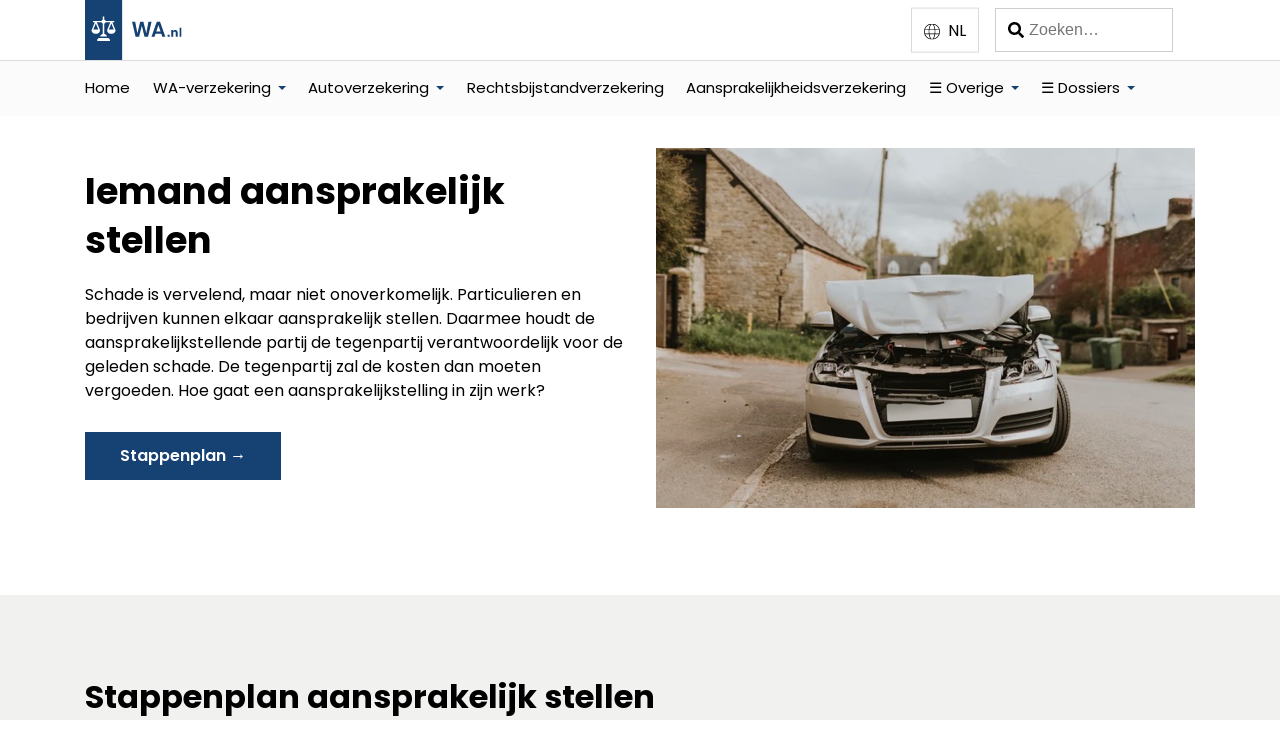

--- FILE ---
content_type: text/html; charset=UTF-8
request_url: https://www.wa.nl/iemand-aansprakelijk-stellen/
body_size: 18173
content:
<!DOCTYPE html><html lang="nl"><head><meta charSet="utf-8"/><meta http-equiv="x-ua-compatible" content="ie=edge"/><meta name="viewport" content="width=device-width, initial-scale=1, shrink-to-fit=no"/><script>
              function initGTMOnEvent(event) {
                initGTM();
                initGoogleAdsense();
                event.currentTarget.removeEventListener(event.type, initGTMOnEvent);
              }
              
              function initGTM() {
                if (window.gtmDidInit) {
                  return false;
                }
              
                window.gtmDidInit = true;
              
                const script = document.createElement('script');
                script.src = 'https://www.googletagmanager.com/gtag/js?id=G-Z5SJSLNNJL';
                script.type = 'text/javascript';
                script.async = true;
                script.defer = true;
                document.head.appendChild(script);

                window.dataLayer = window.dataLayer || [];
                function gtag(){dataLayer.push(arguments);}
                gtag('js', new Date());
                gtag('config', 'G-Z5SJSLNNJL');
              }

              function initGoogleAdsense() {
                if (window.adsenseDidInit) {
                  return false;
                }
              
                window.adsenseDidInit = true;
              
                const script = document.createElement('script');
                script.src = 'https://pagead2.googlesyndication.com/pagead/js/adsbygoogle.js?client=ca-pub-5036005667433995';
                script.type = 'text/javascript';
                script.async = true;
                script.defer = true;
                document.head.appendChild(script);
              }
              
              document.onreadystatechange = function() {
                  if (document.readyState !== 'loading') setTimeout(initGTM, 650);
              };
            
              document.addEventListener('scroll', initGTMOnEvent);
              document.addEventListener('mousemove', initGTMOnEvent);
              document.addEventListener('touchstart', initGTMOnEvent);
            </script><meta name="generator" content="Gatsby 4.24.4"/><meta data-react-helmet="true" property="og:locale" content="nl"/><meta data-react-helmet="true" name="title" content="Iemand aansprakelijk stellen - WA.nl"/><meta data-react-helmet="true" property="og:title" content="Iemand aansprakelijk stellen - WA.nl"/><meta data-react-helmet="true" property="twitter:title" content="Iemand aansprakelijk stellen - WA.nl"/><meta data-react-helmet="true" property="og:site_name" content="WA.nl"/><meta data-react-helmet="true" property="twitter:card" content="summary_large_image"/><meta data-react-helmet="true" property="og:url" content="https://www.wa.nl/iemand-aansprakelijk-stellen/"/><meta data-react-helmet="true" property="twitter:url" content="https://www.wa.nl/iemand-aansprakelijk-stellen/"/><meta data-react-helmet="true" property="og:type" content="website"/><meta data-react-helmet="true" property="og:image" content="https://a.storyblok.com/f/140229/640x427/e816f8e88a/iemand-aansprakelijk-stellen.jpeg"/><meta data-react-helmet="true" property="twitter:image" content="https://a.storyblok.com/f/140229/640x427/e816f8e88a/iemand-aansprakelijk-stellen.jpeg"/><meta data-react-helmet="true" name="description" content="Heeft iemand anders schade aangericht? Dan kan deze persoon aansprakelijk worden gesteld. Lees deze korte gids voor meer informatie."/><meta data-react-helmet="true" property="og:description" content="Heeft iemand anders schade aangericht? Dan kan deze persoon aansprakelijk worden gesteld. Lees deze korte gids voor meer informatie."/><meta data-react-helmet="true" property="twitter:description" content="Heeft iemand anders schade aangericht? Dan kan deze persoon aansprakelijk worden gesteld. Lees deze korte gids voor meer informatie."/><meta data-react-helmet="true" name="msapplication-TileColor" content="#da532c"/><meta data-react-helmet="true" name="theme-color" content="#ffffff"/><style data-href="/styles.4256e5b624d7504812de.css" data-identity="gatsby-global-css">.sectionHero-module--section--ced62{padding:6em 0!important;position:relative}.sectionHero-module--section--ced62 img{height:100%;left:0;-o-object-fit:cover;object-fit:cover;-o-object-position:70%;object-position:70%;position:absolute;top:0;width:100%;z-index:-1}.sectionHero-module--section--ced62 .button{background-color:#fff;color:var(--blue)!important;display:inline-block;margin-top:.2em;padding-left:3em;padding-right:3em}.sectionHero-module--text--6c3a5{background-color:var(--blue);color:#fff;max-width:34em;padding:1.5em 3em 4em}@media only screen and (max-width:45rem){.sectionHero-module--section--ced62{padding:6em 0 2em!important}.sectionHero-module--section--ced62 .sectionHero-module--text--6c3a5{padding:.5em 1.5em 2.5em}.sectionHero-module--section--ced62 .button{display:block;max-width:20em;text-align:center}.sectionHero-module--section--ced62 img{height:55%}}.sidebar .sectionHero-module--section--ced62{padding:6em 0 2em!important}.sidebar .sectionHero-module--section--ced62 .sectionHero-module--text--6c3a5{padding:.5em 1.5em 2.5em}.sidebar .sectionHero-module--section--ced62 .button{display:block;max-width:20em;text-align:center}.sidebar .sectionHero-module--section--ced62 img{height:55%}.sectionCards-module--section--8e5be{padding:5em 0}.sectionCards-module--richtext--b1c90{margin-bottom:2em}.sectionCards-module--richtext--b1c90 h2{margin-top:0}.sectionCards-module--cards--8b5c0{display:flex;flex-wrap:wrap;gap:1.5em;justify-content:space-between}.sectionCards-module--cards--8b5c0 img{height:1.35em;-o-object-fit:contain;object-fit:contain;width:1.35em}.sectionCards-module--cards--8b5c0 h3 a{color:#000;text-decoration:none}.sectionCards-module--cards--8b5c0.transparent-no-padding-cards .sectionCards-module--card--2e370 h3{margin-bottom:.3em;margin-top:.1em}.sectionCards-module--cards--8b5c0.transparent-no-padding-cards .sectionCards-module--card--2e370 img{height:auto;margin-bottom:.2em;-o-object-fit:contain;object-fit:contain;width:auto}.sectionCards-module--cards--8b5c0.transparent-no-padding-cards .sectionCards-module--card--2e370 p{margin-top:0}.sectionCards-module--cards--8b5c0.transparent-no-padding-cards .sectionCards-module--card--2e370 a{z-index:1}.sectionCards-module--cards--8b5c0.transparent-no-padding-cards .sectionCards-module--card--2e370 .sectionCards-module--button--66b08:before{content:"";height:100%;left:0;position:absolute;top:0;width:100%;z-index:0}.sectionCards-module--cards--8b5c0.gray-padding-cards .sectionCards-module--card--2e370,.sectionCards-module--cards--8b5c0.white-padding-cards .sectionCards-module--card--2e370{background-color:#fff;padding:2em}.sectionCards-module--cards--8b5c0.gray-padding-cards .sectionCards-module--card--2e370:hover,.sectionCards-module--cards--8b5c0.white-padding-cards .sectionCards-module--card--2e370:hover{background-color:var(--blue);color:#fff}.sectionCards-module--cards--8b5c0.gray-padding-cards .sectionCards-module--card--2e370:hover a,.sectionCards-module--cards--8b5c0.white-padding-cards .sectionCards-module--card--2e370:hover a{background-color:var(--medium-blue);color:#fff!important}.sectionCards-module--cards--8b5c0.gray-padding-cards .sectionCards-module--card--2e370:hover a:hover,.sectionCards-module--cards--8b5c0.white-padding-cards .sectionCards-module--card--2e370:hover a:hover{-webkit-filter:unset;filter:unset}.sectionCards-module--cards--8b5c0.gray-padding-cards .sectionCards-module--card--2e370:hover img,.sectionCards-module--cards--8b5c0.white-padding-cards .sectionCards-module--card--2e370:hover img{-webkit-filter:brightness(100);filter:brightness(100)}.sectionCards-module--cards--8b5c0.gray-padding-cards .sectionCards-module--card--2e370{background-color:#f1f1ef}.sectionCards-module--card--2e370{flex:1 1;max-width:calc(50% - 1.5em);min-width:calc(25% - 1.5em);position:relative;transition:.15s}@media only screen and (max-width:60rem){.sectionCards-module--card--2e370{min-width:calc(33% - 1em)}}@media only screen and (max-width:45rem){.sectionCards-module--card--2e370{min-width:calc(50% - 1em)}}@media only screen and (max-width:42rem){.sectionCards-module--section--8e5be{padding:2em 0}.sectionCards-module--cards--8b5c0{gap:1em}.sectionCards-module--card--2e370{max-width:100%!important;min-width:100%!important;padding:1.5em}.transparent-no-padding-cards .sectionCards-module--card--2e370{margin:.8em 0;padding:0}}.sidebar .sectionCards-module--section--8e5be{padding:2em 0}.sidebar .sectionCards-module--cards--8b5c0{gap:1em}.sidebar .sectionCards-module--card--2e370{max-width:100%!important;min-width:100%!important;padding:1.5em}.sidebar .transparent-no-padding-cards .sectionCards-module--card--2e370{margin:.8em 0;padding:0}.sectionTextAndImage-module--section--d324b{padding:5em 0}.sectionTextAndImage-module--section--d324b .wrapper{display:flex;justify-content:space-between}.sectionTextAndImage-module--section--d324b h2{margin-top:0}.sectionTextAndImage-module--section--d324b .sectionTextAndImage-module--reversed--6c790{flex-direction:row-reverse}.sectionTextAndImage-module--section--d324b .sectionTextAndImage-module--reversed--6c790 .sectionTextAndImage-module--image--ef9ac{margin-left:0}.sectionTextAndImage-module--section--d324b .sectionTextAndImage-module--reversed--6c790 .sectionTextAndImage-module--text--9704c{margin-left:2em}.sectionTextAndImage-module--section--d324b .sectionTextAndImage-module--text--9704c{flex:1 1}.sectionTextAndImage-module--section--d324b .sectionTextAndImage-module--text--9704c img,.sectionTextAndImage-module--section--d324b .sectionTextAndImage-module--text--9704c p{margin:1em 0}.sectionTextAndImage-module--section--d324b .sectionTextAndImage-module--image--ef9ac{flex:1 1;margin-left:2em}.sidebar .sectionTextAndImage-module--section--d324b{padding-left:1em!important}@media only screen and (max-width:45rem){.sectionTextAndImage-module--section--d324b{padding:2em 0}.sectionTextAndImage-module--section--d324b .wrapper{display:block}.sectionTextAndImage-module--section--d324b .sectionTextAndImage-module--image--ef9ac{margin-left:0;margin-top:2em}.sectionTextAndImage-module--section--d324b .sectionTextAndImage-module--reversed--6c790 .sectionTextAndImage-module--text--9704c{margin-left:0}}.sidebar .sectionTextAndImage-module--section--d324b{padding-top:1.4em!important;padding:2em 0}.sidebar .sectionTextAndImage-module--section--d324b .wrapper{display:block}.sidebar .sectionTextAndImage-module--section--d324b .sectionTextAndImage-module--image--ef9ac{margin-left:0;margin-top:2em}.sidebar .sectionTextAndImage-module--section--d324b .sectionTextAndImage-module--reversed--6c790 .sectionTextAndImage-module--text--9704c{margin-left:0}.sectionLogos-module--section--adcc7{padding:0 0 5em}.sectionLogos-module--logos--5f6e0{align-items:center;display:flex;justify-content:space-between}.sectionLogos-module--logo--42534{flex:1 1;margin:.5em}.sectionLogos-module--logo--42534 img{width:9em}@media only screen and (max-width:45rem){.sectionLogos-module--section--adcc7{margin-top:-1em;padding:0 0 2em}.sectionLogos-module--section--adcc7 .wrapper{display:block}.sectionLogos-module--section--adcc7 .sectionLogos-module--image--9b777{margin-top:2em}.sectionLogos-module--logos--5f6e0{flex-wrap:wrap;justify-content:space-evenly}.sectionLogos-module--logo--42534{max-width:6em;min-width:6em;width:6em}}.sidebar .sectionLogos-module--section--adcc7{margin-top:-1em;padding:0 0 2em}.sidebar .sectionLogos-module--section--adcc7 .wrapper{display:block}.sidebar .sectionLogos-module--section--adcc7 .sectionLogos-module--image--9b777{margin-top:2em}.sidebar .sectionLogos-module--logos--5f6e0{flex-wrap:wrap;justify-content:space-evenly}.sidebar .sectionLogos-module--logo--42534{max-width:6em;min-width:6em;width:6em}.sectionCategoryList-module--section--ca28e{padding:5em 0}.sectionCategoryList-module--richtext--c3fd0{margin-bottom:2em}.sectionCategoryList-module--richtext--c3fd0 h2{margin-top:0}.sectionCategoryList-module--categories--dd31f{display:flex;flex-wrap:wrap;gap:1em;justify-content:space-between}.sectionCategoryList-module--category--a983e{flex:1 1;margin:1em 0;max-width:calc(50% - 1em);min-width:calc(25% - 1em);position:relative;transition:.15s}.sectionCategoryList-module--category--a983e a{color:#154273;position:relative;text-decoration:none;z-index:1}.sectionCategoryList-module--category--a983e a:hover{text-decoration:underline}.sectionCategoryList-module--category--a983e .button{position:static}.sectionCategoryList-module--category--a983e .button:after{content:"";height:100%;left:0;position:absolute;top:0;width:100%;z-index:0}.sectionCategoryList-module--category--a983e .button:before{display:none}.sidebar .sectionCategoryList-module--section--ca28e.link-list{padding:.1em 1em!important}.sectionCategoryList-module--section--ca28e.small-icons-list .sectionCategoryList-module--category--a983e h3{margin-bottom:.8em}.sectionCategoryList-module--section--ca28e.small-icons-list .sectionCategoryList-module--category--a983e img{background-color:var(--blue);display:block;height:3.5em;margin-bottom:1em;-o-object-fit:contain;object-fit:contain;padding:1em;width:3.5em}.sectionCategoryList-module--section--ca28e.small-icons-list .sectionCategoryList-module--category--a983e li{font-size:.875em;padding:.25em 0}.sectionCategoryList-module--section--ca28e.small-icons-list .sectionCategoryList-module--category--a983e ul{list-style:none;margin-left:0}.sectionCategoryList-module--section--ca28e.medium-icons-centered-cards .sectionCategoryList-module--category--a983e{background-color:#fff;padding:3em 1em 2em;text-align:center}.sectionCategoryList-module--section--ca28e.medium-icons-centered-cards .sectionCategoryList-module--category--a983e img,.sectionCategoryList-module--section--ca28e.medium-icons-small-font .sectionCategoryList-module--category--a983e img{height:8em;max-width:100%;width:auto}.sectionCategoryList-module--section--ca28e.medium-icons-small-font .sectionCategoryList-module--category--a983e p{font-size:.875em}.sectionCategoryList-module--section--ca28e.link-list .sectionCategoryList-module--category--a983e ul{list-style:none;margin:0}.sectionCategoryList-module--section--ca28e.link-list .sectionCategoryList-module--category--a983e ul li{border-bottom:1px solid #d8d8d8;margin:0;padding:1em 1.5em 1em 0;position:relative;width:100%}.sectionCategoryList-module--section--ca28e.link-list .sectionCategoryList-module--category--a983e ul li:hover{background-color:#f8f9ff}.sectionCategoryList-module--section--ca28e.link-list .sectionCategoryList-module--category--a983e ul li:hover a{text-decoration:underline}.sectionCategoryList-module--section--ca28e.link-list .sectionCategoryList-module--category--a983e ul li a{color:#000;margin:0;text-decoration:none}.sectionCategoryList-module--section--ca28e.link-list .sectionCategoryList-module--category--a983e ul li:after{background-image:url(/icons/arrow-forward.svg);background-repeat:no-repeat;background-size:100%;content:"";height:.9em;position:absolute;right:.5em;top:1.35em;-webkit-user-select:none;user-select:none;width:.9em}.sectionCategoryList-module--section--ca28e.link-list-secondary{margin-top:-5em;padding-top:0}@media only screen and (max-width:60rem){.sectionCategoryList-module--category--a983e{min-width:calc(33% - 1em)}}@media only screen and (max-width:45rem){.sectionCategoryList-module--category--a983e{min-width:calc(50% - 1em)}}@media only screen and (max-width:40rem){.sectionCategoryList-module--section--ca28e{padding:2em 0}.sectionCategoryList-module--section--ca28e.link-list-secondary{margin-top:-3.5em}.sectionCategoryList-module--categories--dd31f{display:block}.sectionCategoryList-module--category--a983e{margin:2em 0;max-width:100%;min-width:100%}.medium-icons-small-font .sectionCategoryList-module--category--a983e{margin:4em 0}}.sidebar .sectionCategoryList-module--section--ca28e{padding:2em 0}.sidebar .sectionCategoryList-module--section--ca28e.link-list-secondary{margin-top:-3.5em}.sidebar .sectionCategoryList-module--categories--dd31f{display:block}.sidebar .sectionCategoryList-module--category--a983e{margin:2em 0;max-width:100%;min-width:100%}.sidebar .medium-icons-small-font .sectionCategoryList-module--category--a983e{margin:4em 0}.sectionTestimonial-module--section--d7e31{padding:5em 0}.sectionTestimonial-module--section--d7e31 .wrapper{align-items:center;display:flex;justify-content:space-between}.sectionTestimonial-module--text--73adc{flex:1.65 1;position:relative;z-index:1}.sectionTestimonial-module--text--73adc blockquote{font-size:1.25em;font-weight:600;max-width:35.6rem}.sectionTestimonial-module--text--73adc blockquote:after{background-image:url(/icons/quote-marks.svg);background-repeat:no-repeat;background-size:100%;content:"";height:8.5625rem;position:absolute;right:0;top:0;width:10rem;z-index:-1}.sectionTestimonial-module--white--4c6b0 blockquote:after{-webkit-filter:brightness(100);filter:brightness(100)}.sectionTestimonial-module--image--2e3db{flex:1 1;text-align:center}.sectionTestimonial-module--image--2e3db img{max-width:16em}@media only screen and (max-width:45rem){.sectionTestimonial-module--section--d7e31{padding:2em 0;text-align:center}.sectionTestimonial-module--section--d7e31 .wrapper{display:block}.sectionTestimonial-module--text--73adc blockquote:after{content:unset}}.sidebar .sectionTestimonial-module--section--d7e31{padding:2em 0;text-align:center}.sidebar .sectionTestimonial-module--section--d7e31 .wrapper{display:block}.sidebar .sectionTestimonial-module--text--73adc blockquote:after{content:unset}.sectionFaq-module--section--14bf8{padding:5em 0}.sectionFaq-module--richtext--5d526{margin-bottom:2em}.sectionFaq-module--richtext--5d526 h2{margin-top:0}.sectionFaq-module--faqList--5d1c9 summary{font-size:1.125em;font-weight:600;line-height:1.7em;position:relative}.sectionFaq-module--faqList--5d1c9 summary.sectionFaq-module--hasIcon--71959{padding-left:2.3em}.sectionFaq-module--faqList--5d1c9 summary::marker{content:""}.sectionFaq-module--faqList--5d1c9 summary img{background-color:#f1f1ef;height:1.6em;left:0;margin-right:.8em;-o-object-fit:contain;object-fit:contain;padding:.3em;position:absolute;top:-.4em;-webkit-transform:translateY(.45em);transform:translateY(.45em);width:1.6em}.sectionFaq-module--faqList--5d1c9 details{cursor:pointer;margin:.6em 0;padding:1.2em 1.5em}.sectionFaq-module--faqList--5d1c9 details div{color:#272727;font-size:.875rem}.two-faq-columns .sectionFaq-module--faqList--5d1c9{align-items:baseline;display:flex;flex-wrap:wrap;justify-content:space-between}.two-faq-columns details{flex-basis:calc(50% - 1em)}.richtext-next-faq .sectionFaq-module--richtext--5d526{margin-bottom:0}.richtext-next-faq .wrapper{display:flex}.richtext-next-faq .wrapper>div{width:35.125em}.richtext-next-faq .wrapper .sectionFaq-module--faqList--5d1c9{margin-left:3em;width:100%}@media only screen and (max-width:45rem){.richtext-next-faq .sectionFaq-module--richtext--5d526{margin-bottom:2em}.sectionFaq-module--section--14bf8{display:block;padding:2em 0}.sectionFaq-module--section--14bf8 .wrapper{display:block!important}.sectionFaq-module--section--14bf8 .wrapper>div{width:auto!important}.sectionFaq-module--faqList--5d1c9{display:block!important;margin-left:0!important}}.sidebar .richtext-next-faq .sectionFaq-module--richtext--5d526{margin-bottom:2em}.sidebar .sectionFaq-module--section--14bf8{display:block;padding:2em 0}.sidebar .sectionFaq-module--section--14bf8 .wrapper{display:block!important}.sidebar .sectionFaq-module--section--14bf8 .wrapper>div{width:auto!important}.sidebar .sectionFaq-module--faqList--5d1c9{display:block!important;margin-left:0!important}.sectionCta-module--section--206ea{padding:5em 0}.sectionCta-module--section--206ea .wrapper{align-items:center;background-color:var(--blue);color:#fff;display:flex;justify-content:space-between;padding:3em}.sectionCta-module--section--206ea a{color:#fff}.sectionCta-module--section--206ea h2{margin-top:.3em}.sectionCta-module--section--206ea .button{background-color:#fff;color:var(--blue)!important;margin-left:2em;max-width:20em;padding-bottom:1em;padding-top:1em;text-align:center;width:100%}.sectionCta-module--text--0395f{max-width:38em}@media only screen and (max-width:45rem){.sectionCta-module--section--206ea{padding:2em 0}.sectionCta-module--section--206ea .wrapper{display:block;padding:1.5em 2em 2em}.sectionCta-module--section--206ea .button{margin-left:0}}.sidebar .sectionCta-module--section--206ea{padding:2em 0}.sidebar .sectionCta-module--section--206ea .wrapper{display:block;padding:1.5em 2em 2em}.sidebar .sectionCta-module--section--206ea .button{margin-left:0}.sectionTable-module--section--a094f{padding:5em 0}.sectionTable-module--section--a094f .sectionTable-module--tableWrapper--4d434{max-width:100%;overflow-x:auto}.sectionTable-module--section--a094f table{border-spacing:0 2px;color:#000;margin-top:1.5em;overflow-x:auto;text-align:left;width:100%}.sectionTable-module--section--a094f .sectionTable-module--white--32741 tr{background-color:#fff}.sectionTable-module--section--a094f th{font-size:.875rem;font-weight:600;min-width:12.5em}.sectionTable-module--section--a094f th:after{background-image:url(/icons/sorting-icons.svg);background-size:100%;content:"";display:inline-block;height:1.1em;margin:0 0 0 .7em;-webkit-transform:translateY(.2em);transform:translateY(.2em);width:3.1em}.sectionTable-module--section--a094f td{font-size:.75rem}.sectionTable-module--section--a094f tr{background-color:#f1f1ef}.sectionTable-module--section--a094f td,.sectionTable-module--section--a094f th{padding:.8rem 0 .8rem 1rem}section .sectionTable-module--section--a094f{background-color:unset}@media only screen and (max-width:45rem){.sectionTable-module--section--a094f{padding:2em 0}}.sidebar .sectionTable-module--section--a094f{padding:2em 0}.sectionAdList-module--section--f50a3{padding:5em 0}.sectionAdList-module--section--f50a3 button{display:block;margin:1em auto 0}.sectionAdList-module--adlist--28652{margin-left:0}.sectionAdList-module--richtext--f7766{margin-bottom:2.5em}.sectionAdList-module--section--f50a3.without-numbers .sectionAdList-module--number--ce334{display:none}.sectionAdList-module--section--f50a3.without-numbers .sectionAdList-module--logoAndRatings--a2434{margin-left:0;min-height:3em}.sidebar .sectionAdList-module--section--f50a3{padding:.8em 0 0!important}.sidebar .sectionAdList-module--section--f50a3 ol li{background-color:transparent!important}.sidebar .sectionAdList-module--section--f50a3 .sectionAdList-module--card--7a2cc:first-of-type{padding-top:.2em}.sectionAdList-module--card--7a2cc{align-items:center;display:flex;justify-content:space-between;list-style-type:none;margin:1em 0;padding:1em 2em 1em 6em;position:relative}.sectionAdList-module--card--7a2cc h3{margin-top:0}.sectionAdList-module--card--7a2cc p{font-size:.875em}.sectionAdList-module--card--7a2cc .sectionAdList-module--logo--4a344{height:auto;max-height:4em;max-width:15em;width:100%}.sectionAdList-module--card--7a2cc .button{margin:.25em .5em}.sectionAdList-module--logoAndText--46820{align-items:center;display:flex}.sectionAdList-module--logoAndRatings--a2434{max-width:11rem;min-height:4em;text-align:center}.sectionAdList-module--logoAndRatings--a2434 img{display:block}.sectionAdList-module--rating--62573{display:flex;justify-content:center;margin-top:1em}.sectionAdList-module--rating--62573 span{margin-left:.5em;-webkit-transform:translateY(-.16em);transform:translateY(-.16em)}.sectionAdList-module--starRating--e3e70{height:1.1em;-o-object-fit:cover;object-fit:cover;-o-object-position:left;object-position:left;width:6.6em}.sectionAdList-module--starRating--e3e70.sectionAdList-module--rating45--9265a{width:6.2em}.sectionAdList-module--starRating--e3e70.sectionAdList-module--rating4--3c81a{width:5.5em}.sectionAdList-module--starRating--e3e70.sectionAdList-module--rating35--7e4f1{width:4.8em}.sectionAdList-module--starRating--e3e70.sectionAdList-module--rating3--97fdf{width:4.1em}.sectionAdList-module--starRating--e3e70.sectionAdList-module--rating25--79182{width:3.4em}.sectionAdList-module--starRating--e3e70.sectionAdList-module--rating2--28363{width:2.7em}.sectionAdList-module--starRating--e3e70.sectionAdList-module--rating15--58388{width:2em}.sectionAdList-module--starRating--e3e70.sectionAdList-module--rating1--51773{width:1.3em}.sectionAdList-module--firstText--ad138{flex:1 1;margin:0 1.5em}.sectionAdList-module--showMore--3e42b>li{display:flex!important}.sectionAdList-module--number--ce334{background-color:#f1f1ef;color:var(--blue);font-size:1.2em;font-weight:600;left:1.8em;padding:.5em 1em;position:absolute;top:50%;-webkit-transform:translateY(-50%);transform:translateY(-50%)}.sectionAdList-module--buttons--6e268{display:flex;flex-wrap:wrap;justify-content:center}.sectionAdList-module--section--f50a3.ad-list-ratings .sectionAdList-module--card--7a2cc{padding:1em 2em}.sectionAdList-module--section--f50a3.ad-list-ratings .sectionAdList-module--number--ce334{display:none}.sectionAdList-module--section--f50a3.ad-list-ratings p{color:#000}.sectionAdList-module--section--f50a3.ad-list-ratings .sectionAdList-module--firstText--ad138{margin-left:3em}.sectionAdList-module--section--f50a3.ad-list-ratings h3{font-size:1.25rem}.sectionAdList-module--section--f50a3.ad-list-ratings .sectionAdList-module--secondText--00fad{background-color:#e8ecf1;max-width:100%;padding:1em;text-align:center;width:20em}.sectionAdList-module--section--f50a3.ad-list-ratings .sectionAdList-module--secondText--00fad p{font-size:1rem}.sectionAdList-module--section--f50a3.ad-list-ratings .sectionAdList-module--secondText--00fad .button{margin:.5em 0 0;width:100%}.sectionAdList-module--section--f50a3.ad-list-ratings .sectionAdList-module--secondText--00fad .button:first-of-type{margin-top:1em}@media only screen and (max-width:55rem){.sectionAdList-module--section--f50a3{padding:2em 0}.sectionAdList-module--section--f50a3.ad-list-ratings .sectionAdList-module--secondText--00fad{width:100%}.sectionAdList-module--showMore--3e42b>li{display:block!important}.sectionAdList-module--card--7a2cc{display:block;padding:1em}.sectionAdList-module--card--7a2cc .button{margin:.5em 0!important;text-align:center;width:100%}.sectionAdList-module--number--ce334{font-size:1em;left:1em;top:1.8em;-webkit-transform:unset;transform:unset}.sectionAdList-module--firstText--ad138{display:block;margin:.5em 0}.sectionAdList-module--logoAndRatings--a2434{margin-left:2.5em}.sectionAdList-module--logoAndText--46820{display:block}.sectionAdList-module--section--f50a3.ad-list-ratings .sectionAdList-module--card--7a2cc{padding:1em}.sectionAdList-module--section--f50a3.ad-list-ratings .sectionAdList-module--logoAndRatings--a2434{align-items:center;display:flex;flex-direction:column;justify-content:space-between;margin:1em auto;text-align:left}.sectionAdList-module--section--f50a3.ad-list-ratings .sectionAdList-module--logoAndRatings--a2434 .sectionAdList-module--logo--4a344{max-width:8rem}.sectionAdList-module--section--f50a3.ad-list-ratings .sectionAdList-module--firstText--ad138{margin:1em 0}}.sidebar .sectionAdList-module--section--f50a3{padding:2em 0}.sidebar .sectionAdList-module--section--f50a3.ad-list-ratings .sectionAdList-module--secondText--00fad{width:100%}.sidebar .sectionAdList-module--showMore--3e42b>li{display:block!important}.sidebar .sectionAdList-module--card--7a2cc{display:block;padding:1em}.sidebar .sectionAdList-module--card--7a2cc .button{margin:.5em 0!important;text-align:center;width:100%}.sidebar .sectionAdList-module--number--ce334{font-size:1em;left:1em;top:1.8em;-webkit-transform:unset;transform:unset}.sidebar .sectionAdList-module--firstText--ad138{display:block;margin:.5em 0}.sidebar .sectionAdList-module--logoAndRatings--a2434{margin-left:2.5em}.sidebar .sectionAdList-module--logoAndText--46820{display:block}.sidebar .sectionAdList-module--section--f50a3.ad-list-ratings .sectionAdList-module--card--7a2cc{padding:1em}.sidebar .sectionAdList-module--section--f50a3.ad-list-ratings .sectionAdList-module--logoAndRatings--a2434{align-items:center;display:flex;flex-direction:column;justify-content:space-between;margin:1em auto;text-align:left}.sidebar .sectionAdList-module--section--f50a3.ad-list-ratings .sectionAdList-module--logoAndRatings--a2434 .sectionAdList-module--logo--4a344{max-width:8rem}.sidebar .sectionAdList-module--section--f50a3.ad-list-ratings .sectionAdList-module--firstText--ad138{margin:1em 0}.sectionNumberedVerticalCards-module--section--2cdaf{padding:5em 0}.sectionNumberedVerticalCards-module--section--2cdaf h2{margin-top:0}.sectionNumberedVerticalCards-module--cards--bb71c{margin:2em 0 0}.sectionNumberedVerticalCards-module--card--86ed0{display:flex;justify-content:space-between;margin:1em 0;padding:2em;position:relative}.sectionNumberedVerticalCards-module--card--86ed0 h3{margin:0 0 0 .7em}.sectionNumberedVerticalCards-module--text--15a52{flex:2 1}.sectionNumberedVerticalCards-module--image--333bd{flex:1 1;margin-left:3em}.sectionNumberedVerticalCards-module--titleAndNumber--9e288{align-items:center;display:flex;margin-bottom:1em}.sectionNumberedVerticalCards-module--number--0842c{background-color:#f1f1ef;color:var(--blue);font-size:1.1em;font-weight:600;left:1.8em;padding:.3em .8em}.sectionNumberedVerticalCards-module--number--0842c.sectionNumberedVerticalCards-module--blue--6d60c{background-color:var(--blue);color:#fff}@media only screen and (max-width:45rem){.sectionNumberedVerticalCards-module--section--2cdaf{padding:2em 0}.sectionNumberedVerticalCards-module--card--86ed0{display:block}.sectionNumberedVerticalCards-module--image--333bd{display:block;margin:1.5em 0 0}}.sidebar .sectionNumberedVerticalCards-module--section--2cdaf{padding:2em 0}.sidebar .sectionNumberedVerticalCards-module--card--86ed0{display:block}.sidebar .sectionNumberedVerticalCards-module--image--333bd{display:block;margin:1.5em 0 0}.sectionListOfArticles-module--section--88fc9{padding:5em 0}.sectionListOfArticles-module--section--88fc9 button{display:block;margin:2em auto 0;text-align:center;width:100%}.sectionListOfArticles-module--richtext--b712a{margin-bottom:2em}.sectionListOfArticles-module--richtext--b712a h1,.sectionListOfArticles-module--richtext--b712a h2{margin-top:0}.sectionListOfArticles-module--articles--1516e{display:flex;flex-wrap:wrap;gap:1.5em}.sectionListOfArticles-module--articles--1516e a{color:#1f232f;text-decoration:none}.sectionListOfArticles-module--articles--1516e a:after{content:"";height:100%;left:0;position:absolute;top:0;width:100%}.sectionListOfArticles-module--articles--1516e h3{margin-top:.8em}.sectionListOfArticles-module--articles--1516e article{flex:1 1;margin:0;max-width:calc(33.3% - 1em);min-width:calc(33.3% - 1em);position:relative}.sectionListOfArticles-module--articles--1516e article:first-of-type,.sectionListOfArticles-module--articles--1516e article:nth-of-type(2){max-width:calc(50% - 1em)}.sectionListOfArticles-module--articles--1516e article:hover .sectionListOfArticles-module--readMore--00d98{text-decoration:underline}.sectionListOfArticles-module--articles--1516e p{color:#2f2f2f;font-size:.875em}.sectionListOfArticles-module--articles--1516e .sectionListOfArticles-module--readMore--00d98{color:#154273;font-weight:600;margin-top:0;padding-top:0}.sectionListOfArticles-module--articles--1516e .sectionListOfArticles-module--readMore--00d98 img{display:inline-block;margin-left:.3em}.sectionListOfArticles-module--thumbnail--bf07e{height:0;padding-bottom:70%;position:relative;width:100%}.sectionListOfArticles-module--thumbnail--bf07e img{height:100%;left:0;-o-object-fit:cover;object-fit:cover;position:absolute;top:0;width:100%}.sectionListOfArticles-module--showMore--a11e5 article{display:block!important}.sectionListOfArticles-module--publishedAt--4f5b7,.sectionListOfArticles-module--tag--1b6ed{display:inline-block;font-size:.875rem;margin-top:.5em;text-transform:capitalize;z-index:2}.sectionListOfArticles-module--publishedAt--4f5b7{color:#2f2f2f}a.sectionListOfArticles-module--tag--1b6ed{color:#154273;font-weight:600;margin-right:.5em;padding-right:.5em;position:relative}a.sectionListOfArticles-module--tag--1b6ed:hover{text-decoration:underline}a.sectionListOfArticles-module--tag--1b6ed:after{background-color:#d9d9d9;content:"";display:inline-block;height:.5em;margin-left:.7em;position:relative;-webkit-transform:translateY(-.05em);transform:translateY(-.05em);width:.5em}@media only screen and (max-width:55rem){.sectionListOfArticles-module--articles--1516e article{min-width:calc(50% - 1em)}}@media only screen and (max-width:35rem){.sectionListOfArticles-module--section--88fc9{padding:2em 0}.sectionListOfArticles-module--articles--1516e{display:block}.sectionListOfArticles-module--articles--1516e article{margin:3em 0;max-width:100%}.sectionListOfArticles-module--articles--1516e article:first-of-type,.sectionListOfArticles-module--articles--1516e article:nth-of-type(2){max-width:100%}.sectionListOfArticles-module--articles--1516e article:first-of-type{margin-top:0}}.sidebar .sectionListOfArticles-module--section--88fc9{padding:2em 0}.sidebar .sectionListOfArticles-module--articles--1516e{display:block}.sidebar .sectionListOfArticles-module--articles--1516e article{margin:3em 0;max-width:100%}.sidebar .sectionListOfArticles-module--articles--1516e article:first-of-type,.sidebar .sectionListOfArticles-module--articles--1516e article:nth-of-type(2){max-width:100%}.sidebar .sectionListOfArticles-module--articles--1516e article:first-of-type{margin-top:0}.breadcrumbs-module--crumbs--80272{font-size:.75rem}.breadcrumbs-module--crumbs--80272.wrapper{margin-top:1em}.breadcrumbs-module--crumbs--80272 ol{display:flex;flex-wrap:wrap;margin:0;padding:0;text-transform:uppercase}.breadcrumbs-module--crumbs--80272 a{color:#154273;text-decoration:none}.breadcrumbs-module--crumbs--80272 a:hover{text-decoration:underline}.breadcrumbs-module--crumbs--80272 li{display:block;padding:.3em .5em}.breadcrumbs-module--crumbs--80272 li:after{color:#154273;content:">";font-size:.8em;margin-left:1em;margin-right:.2em}.breadcrumbs-module--crumbs--80272 li:first-of-type{margin-left:0;padding-left:0}.breadcrumbs-module--crumbs--80272 li:last-of-type{background-color:rgba(21,66,115,.1);color:#154273;font-weight:500;margin-left:.1em}.breadcrumbs-module--crumbs--80272 li:last-of-type:after{content:"";margin-left:0;margin-right:0}.sectionPricingCards-module--section--2ed48{padding:5em 0}.sectionPricingCards-module--section--2ed48 h2{margin-top:0}.sectionPricingCards-module--section--2ed48 input[type=checkbox]{height:0;visibility:hidden;width:0}.sectionPricingCards-module--section--2ed48 label{background:gray;border-radius:1em;cursor:pointer;display:block;font-size:1.8em;height:1em;position:relative;text-indent:-9999px;width:2em}.sectionPricingCards-module--section--2ed48 label:after{background:#fff;border-radius:.9em;content:"";height:80%;left:5%;position:absolute;top:10%;transition:.3s;width:45%}.sectionPricingCards-module--section--2ed48 input:checked+label{background:#00d86d}.sectionPricingCards-module--section--2ed48 input:checked+label:after{left:calc(100% - .05em);-webkit-transform:translateX(-100%);transform:translateX(-100%)}.sectionPricingCards-module--section--2ed48 label:active:after{width:1.3em}.sectionPricingCards-module--richtext--bde4c{margin:0 auto;max-width:46em;text-align:center}.sectionPricingCards-module--toggle--1dcc8{align-items:center;display:flex;justify-content:center;margin-top:2em}.sectionPricingCards-module--toggle--1dcc8 span{margin:0 .5em}.sectionPricingCards-module--cards--e059e{display:flex;flex-wrap:wrap;justify-content:space-between;margin-top:2em}.sectionPricingCards-module--card--16cb6{flex:1 1;margin:.5em;padding:2em;position:relative}.sectionPricingCards-module--card--16cb6:first-of-type{margin-left:0}.sectionPricingCards-module--card--16cb6:last-of-type{margin-right:0}.sectionPricingCards-module--card--16cb6 .button{display:block;margin-top:2em;text-align:center}.sectionPricingCards-module--logos--32eed{display:flex;flex-wrap:wrap;justify-content:center;margin-top:2em}.sectionPricingCards-module--logos--32eed img{height:1.7em;margin:.7em;width:auto}@media only screen and (max-width:45rem){.sectionPricingCards-module--section--2ed48{padding:2em 0}.sectionPricingCards-module--card--16cb6{flex-basis:100%;margin:.5em 0;padding:1.5em}.sectionPricingCards-module--logos--32eed img{height:1.4em}}.sidebar .sectionPricingCards-module--section--2ed48{padding:2em 0}.sidebar .sectionPricingCards-module--card--16cb6{flex-basis:100%;margin:.5em 0;padding:1.5em}.sidebar .sectionPricingCards-module--logos--32eed img{height:1.4em}.sectionContactForm-module--section--334fd{padding:5em 0}.sectionContactForm-module--wrapper--ef1e8{align-items:flex-start;display:flex}.sectionContactForm-module--textOnLeft--4cd91{background-color:#f1f1ef;margin-right:2em;min-width:20em;padding:2em}.sectionContactForm-module--richtext--f0c50{margin-bottom:2em}.sectionContactForm-module--success--305ae{display:none;font-weight:600;margin-top:-50vh;padding-top:calc(50vh + 2em);text-align:center}.sectionContactForm-module--form--0ba2e{background-color:#f1f1ef;margin:0 auto;padding:2em;width:100%}.sectionContactForm-module--form--0ba2e h2,.sectionContactForm-module--form--0ba2e h3{margin-top:0}.sectionContactForm-module--form--0ba2e label{display:block;font-size:.9em;margin-bottom:.2em;margin-top:.8em}.sectionContactForm-module--form--0ba2e input,.sectionContactForm-module--form--0ba2e textarea{background-color:#fff;border:1px solid #cdcdcd;font-family:Arial;font-size:.9rem;padding:.5em;width:100%}.sectionContactForm-module--form--0ba2e textarea{min-height:8em}.sectionContactForm-module--form--0ba2e .sectionContactForm-module--flex--ff8a6{display:flex;gap:1em}.sectionContactForm-module--form--0ba2e .sectionContactForm-module--flex--ff8a6 div{flex:1 1}.sectionContactForm-module--form--0ba2e .button{display:block;margin:1em auto 0}.sectionContactForm-module--feedback--b499c{display:flex;gap:1.5em;justify-content:center;margin-bottom:-1em}.sectionContactForm-module--feedback--b499c input[type=radio]{opacity:0;width:0}.sectionContactForm-module--form--0ba2e .sectionContactForm-module--negative--649e8,.sectionContactForm-module--form--0ba2e .sectionContactForm-module--neutral--ae9a5,.sectionContactForm-module--form--0ba2e .sectionContactForm-module--positive--63237{color:#1f232f;display:block;font-family:Poppins;font-weight:600;height:4rem;margin-top:4.5em;position:relative;text-align:center;width:4rem}.sectionContactForm-module--form--0ba2e .sectionContactForm-module--negative--649e8:after,.sectionContactForm-module--form--0ba2e .sectionContactForm-module--negative--649e8:before,.sectionContactForm-module--form--0ba2e .sectionContactForm-module--neutral--ae9a5:after,.sectionContactForm-module--form--0ba2e .sectionContactForm-module--neutral--ae9a5:before,.sectionContactForm-module--form--0ba2e .sectionContactForm-module--positive--63237:after,.sectionContactForm-module--form--0ba2e .sectionContactForm-module--positive--63237:before{content:"";cursor:pointer;height:100%;left:0;position:absolute;top:-4.5em;width:100%}.sectionContactForm-module--positive--63237:after{background-image:url(/icons/tevreden-default-state.svg)}.sectionContactForm-module--positive--63237:before{background-image:url(/icons/tevreden-default-hover-state.svg);opacity:0;z-index:1}.sectionContactForm-module--feedback--b499c input[type=radio]:checked+.sectionContactForm-module--positive--63237:before{opacity:1}.sectionContactForm-module--neutral--ae9a5:after{background-image:url(/icons/neutraal-default-state.svg)}.sectionContactForm-module--neutral--ae9a5:before{background-image:url(/icons/neutraal-default-hover-state.svg);opacity:0;z-index:1}.sectionContactForm-module--feedback--b499c input[type=radio]:checked+.sectionContactForm-module--neutral--ae9a5:before{opacity:1}.sectionContactForm-module--negative--649e8:after{background-image:url(/icons/ontevreden-default-state.svg)}.sectionContactForm-module--negative--649e8:before{background-image:url(/icons/ontevreden-default-hover-state.svg);opacity:0;z-index:1}.sectionContactForm-module--feedback--b499c input[type=radio]:checked+.sectionContactForm-module--negative--649e8:before{opacity:1}@media only screen and (max-width:45rem){.sectionContactForm-module--section--334fd{padding:2em 0}.sectionContactForm-module--flex--ff8a6,.sectionContactForm-module--wrapper--ef1e8{display:block}.sectionContactForm-module--textOnLeft--4cd91{margin-right:0}}.sidebar .sectionContactForm-module--section--334fd{padding:2em 0}.sidebar .sectionContactForm-module--flex--ff8a6,.sidebar .sectionContactForm-module--wrapper--ef1e8{display:block}.sidebar .sectionContactForm-module--textOnLeft--4cd91{margin-right:0}.sectionTimeline-module--section--d4d84{padding:5em 0}.sectionTimeline-module--text--9ca30{margin-bottom:4em}.sectionTimeline-module--text--9ca30 h2{margin-top:0}.sectionTimeline-module--timeline--7163a{padding-left:5em}.sectionTimeline-module--card--7c38e{margin:2.5em 0;position:relative}.sectionTimeline-module--card--7c38e h3{margin-top:0}.sectionTimeline-module--card--7c38e:after{border-left:2px dashed #d2d2d2;content:"";height:calc(100% + 3em);left:-3.6em;position:absolute;top:.2em}.sectionTimeline-module--card--7c38e .sectionTimeline-module--cardIcon--fc407{height:3em;left:-5em;-o-object-fit:contain;object-fit:contain;position:absolute;top:.2em;width:3em;z-index:1}.sectionTimeline-module--card--7c38e:first-of-type{margin-top:0}.sectionTimeline-module--card--7c38e:last-of-type{margin-bottom:0}.sectionTimeline-module--card--7c38e:last-of-type:after{content:unset}.sectionTimeline-module--isGray--cc690 .sectionTimeline-module--card--7c38e:after{border-color:#a0a0a0}.sectionTimeline-module--timelineNextToText--69a7b{display:flex}.sectionTimeline-module--timelineNextToText--69a7b .sectionTimeline-module--text--9ca30{margin-right:4em;max-width:22em;min-width:22em}@media only screen and (max-width:55rem){.sectionTimeline-module--section--d4d84{padding:2em 0}.sectionTimeline-module--timelineNextToText--69a7b{display:block}.sectionTimeline-module--timelineNextToText--69a7b .sectionTimeline-module--text--9ca30{width:auto}.sectionTimeline-module--cardText--37aab{margin-left:-1em}}.sidebar .sectionTimeline-module--section--d4d84{padding:2em 0}.sidebar .sectionTimeline-module--timelineNextToText--69a7b{display:block}.sidebar .sectionTimeline-module--timelineNextToText--69a7b .sectionTimeline-module--text--9ca30{width:auto}.sidebar .sectionTimeline-module--cardText--37aab{margin-left:-1em}.sectionTableOfContents-module--section--ad915{background-color:#f1f1ef;margin:2em 0;padding:1em 0}#article .sectionTableOfContents-module--section--ad915{margin:1.5em 0!important}.sectionTableOfContents-module--section--ad915 .sectionTableOfContents-module--showTitleAboveList--d84cd{display:block}.sectionTableOfContents-module--section--ad915 .sectionTableOfContents-module--showTitleAboveList--d84cd .sectionTableOfContents-module--table--46c2d{margin-left:0;margin-right:0}.sectionTableOfContents-module--table--46c2d{color:var(--blue);margin-left:min(1.5rem,4vw);margin-right:min(1.5rem,4vw)}.sectionTableOfContents-module--table--46c2d ol{counter-reset:item;list-style:none;max-width:100%;width:30em}.sectionTableOfContents-module--table--46c2d li:before{content:counters(item,".") ". ";counter-increment:item;padding-right:.2em}.sectionTableOfContents-module--table--46c2d a{padding-right:3em;text-decoration:none}.sectionTableOfContents-module--table--46c2d a:hover{text-decoration:underline}.sectionTableOfContents-module--table--46c2d .has-sublist{cursor:pointer;padding-right:3em;position:relative}.sectionTableOfContents-module--table--46c2d .has-sublist:after{color:#154273;content:"›";font-size:2em;position:absolute;right:.5em;top:-.1em;-webkit-transform:rotate(90deg);transform:rotate(90deg)}.sectionTableOfContents-module--table--46c2d ol{margin:0}.sectionTableOfContents-module--table--46c2d ol ol{display:none;max-width:calc(100% - 3em)}.sectionTableOfContents-module--table--46c2d ol .active ol{display:block;max-width:calc(100% - 3em)}.sectionTableOfContents-module--table--46c2d ol li{background-color:#fff;font-size:.8125rem;list-style-position:inside;margin:.8em 0;padding:.7em 0 .7em 1.4em}.sectionTableOfContents-module--table--46c2d ol li li{margin:.5em 0;padding:.2em 0 .2em 1.4em}.sectionTableOfContents-module--title--7ed0c{color:#000;font-size:1.375em;font-weight:700;margin:.2em min(2rem,4vw) .5em}@media only screen and (max-width:45rem){.sectionTableOfContents-module--section--ad915{padding:2em 0}.sectionTableOfContents-module--section--ad915 p{margin-top:0!important}.sectionTableOfContents-module--table--46c2d{margin:0}}.sidebar .sectionTableOfContents-module--section--ad915{padding:2em 0}.sidebar .sectionTableOfContents-module--section--ad915 p{margin-top:0!important}.sidebar .sectionTableOfContents-module--table--46c2d{margin:0}.sectionProductComparison-module--section--ac630{padding:5em 0}.sectionProductComparison-module--richtext--420b9{margin-bottom:2em}.sectionProductComparison-module--richtext--420b9 h2{margin-top:0}.sectionProductComparison-module--comparison--c6b35{overflow-x:auto}.sectionProductComparison-module--comparisonItem--f22dd{border-bottom:1px solid #ededed;display:flex;gap:1em}.sectionProductComparison-module--comparisonItem--f22dd:first-of-type{background-color:#f1f1ef;padding:0 1em}.sectionProductComparison-module--comparisonItem--f22dd>div{flex:1 1;min-width:9em}@media only screen and (max-width:45rem){.sectionProductComparison-module--section--ac630{display:block;padding:2em 0}.sectionProductComparison-module--section--ac630 .wrapper{display:block!important}.sectionProductComparison-module--section--ac630 .wrapper>div{width:auto!important}}.sidebar .sectionProductComparison-module--section--ac630{display:block;padding:2em 0}.sidebar .sectionProductComparison-module--section--ac630 .wrapper{display:block!important}.sidebar .sectionProductComparison-module--section--ac630 .wrapper>div{width:auto!important}.sectionShareButtons-module--section--2d9be{margin:2em 0}.sectionShareButtons-module--share--fbe99{display:flex;gap:.5em}.sectionShareButtons-module--share--fbe99 a{background-color:#dee2e7;height:2.2em;position:relative;width:2.2em}.sectionShareButtons-module--share--fbe99 a:hover{background-color:#ececec}.sectionShareButtons-module--share--fbe99 img{height:100%;left:0;-o-object-fit:contain;object-fit:contain;position:absolute;top:0;width:100%}.sidebar .sectionShareButtons-module--section--2d9be{background-color:#f1f1ef;margin:0;padding:1.4em 1em 1em!important}.sidebar .sectionShareButtons-module--section--2d9be h3{margin-top:0}.sectionHtml-module--section--09774{padding:5em 0}.sectionHtml-module--section--09774 h2{margin-top:0}.sectionHtml-module--richtext--e75df{margin-bottom:2em}.sectionHtml-module--richtext--e75df h2{margin-top:0}@media only screen and (max-width:45rem){.sectionHtml-module--section--09774{padding:2em 0}}.sidebar .sectionHtml-module--section--09774{padding:2em 0}.starRating-module--rating--3aedb{margin-top:.35em;position:relative}.starRating-module--rating--3aedb span{display:inline-block;margin-left:.5em;-webkit-transform:translateY(-.12em);transform:translateY(-.12em)}.starRating-module--starRating--e35fd{display:inline-block;height:1.1em;width:6.6em}.starRating-module--starRating--e35fd img{height:1.1em;left:0;-o-object-fit:cover;object-fit:cover;-o-object-position:left;object-position:left;position:absolute;top:0;width:6.6em;z-index:1}.starRating-module--starRating--e35fd img.starRating-module--rating45--055c0{width:6.2em}.starRating-module--starRating--e35fd img.starRating-module--rating4--dd45a{width:5.5em}.starRating-module--starRating--e35fd img.starRating-module--rating35--4af54{width:4.8em}.starRating-module--starRating--e35fd img.starRating-module--rating3--a98ff{width:4.1em}.starRating-module--starRating--e35fd img.starRating-module--rating25--78d0f{width:3.4em}.starRating-module--starRating--e35fd img.starRating-module--rating2--75e1c{width:2.7em}.starRating-module--starRating--e35fd img.starRating-module--rating15--d54ab{width:2em}.starRating-module--starRating--e35fd img.starRating-module--rating1--3d0d4{width:1.3em}.sectionReviews-module--section--77543{padding:5em 0}.sectionReviews-module--container--7de64{display:flex;flex-direction:column-reverse}.sectionReviews-module--review--863ee{background-color:#f1f1ef;margin:1.4em 0;padding:1.5em 2em 1em}.sectionReviews-module--review--863ee .sectionReviews-module--nameAndDate--ad395{align-items:center;display:flex;justify-content:space-between}.sectionReviews-module--review--863ee .sectionReviews-module--nameAndDate--ad395 p{color:#000;font-weight:600;margin:.5em .5em .5em 3em;position:relative}.sectionReviews-module--review--863ee .sectionReviews-module--nameAndDate--ad395 p span{align-items:center;background-color:var(--blue);border-radius:50%;color:#fff;display:flex;font-size:1.5rem;height:2.2rem;justify-content:center;left:-2em;position:absolute;top:-.2em;width:2.2rem}.sectionReviews-module--review--863ee .sectionReviews-module--nameAndDate--ad395 span{color:#9b9b9b;font-size:.875rem;font-weight:500}.sectionReviews-module--review--863ee ul{color:#000;display:flex;flex-wrap:wrap;font-size:1rem;font-weight:500;gap:1em;list-style:none;margin:0}.sectionReviews-module--review--863ee ul li{border-bottom:1px solid #d8d8d8;padding-bottom:.5em;padding-right:1em}.sectionReviews-module--totalReview--fee5e{background-color:#f1f1ef;padding:2em}.sectionReviews-module--totalReview--fee5e .sectionReviews-module--totalReviewRatings--34d03{list-style:none;margin:1.25em 0 0;max-width:18em;width:100%}.sectionReviews-module--totalReview--fee5e .sectionReviews-module--totalReviewRatings--34d03 li{border-bottom:1px solid #d8d8d8;padding-bottom:.5em;width:100%}.sectionReviews-module--totalReview--fee5e .sectionReviews-module--ratingsAndButtons--1130e{display:flex;justify-content:space-between}.sectionReviews-module--totalReview--fee5e .sectionReviews-module--ratingsAndButtons--1130e .sectionReviews-module--buttons--bcf35{display:flex;flex-direction:column;justify-content:flex-end;text-align:center}.sectionReviews-module--topText--3acda{margin-top:5em}.sectionReviews-module--totalRating--6c347{align-items:center;background-color:#c5ad4d;border-radius:50%;color:#fff;display:flex;font-size:2.1rem;font-weight:700;height:2.2em;justify-content:center;margin:0;min-height:2.2em;min-width:2.2em;width:2.2em}.sectionReviews-module--nameAndRating--0cd02{align-items:center;display:flex;justify-content:space-between}.sectionReviews-module--name--eb295{display:flex;gap:1.5em}.sectionReviews-module--name--eb295 h2{align-items:center;color:#000;display:flex;font-size:1.25rem;font-weight:600;margin:0}.sectionReviews-module--name--eb295 img{height:auto;max-width:200px;-o-object-fit:contain;object-fit:contain;width:auto}.sectionReviews-module--checkmarkList--1d004{background-color:#e5e5e3;padding:.5em 2.5em .5em 3em}.sectionReviews-module--checkmarkList--1d004 li{font-size:.9rem;padding-left:1.3em}.sectionReviews-module--checkmarkList--1d004 li:before{left:0}.sectionReviews-module--checkmarkList--1d004 ul{display:flex;flex-wrap:wrap;gap:4em;margin:0}.sectionReviews-module--showMoreButtons--4211c{display:flex;flex-wrap:wrap;justify-content:center;margin-bottom:1em;margin-top:-1em}@media only screen and (max-width:45rem){.sectionReviews-module--section--77543{padding:2em 0}.sectionReviews-module--totalReview--fee5e{padding:1em}.sectionReviews-module--name--eb295,.sectionReviews-module--totalReview--fee5e .sectionReviews-module--ratingsAndButtons--1130e{display:block}.sectionReviews-module--review--863ee{padding:1em}.sectionReviews-module--review--863ee ul{font-size:.9em;gap:0}.sectionReviews-module--review--863ee ul li{min-width:7.8rem;width:50%}.sectionReviews-module--nameAndRating--0cd02{align-items:flex-start}.sectionReviews-module--nameAndRating--0cd02 img{max-width:40vw}.sectionReviews-module--nameAndRating--0cd02 .sectionReviews-module--totalRating--6c347{font-size:1.7rem}.sectionReviews-module--nameAndRating--0cd02 h2{margin-top:.4em}.sectionReviews-module--checkmarkList--1d004 ul{display:block}}.sidebar .sectionReviews-module--section--77543{padding:2em 0}.sidebar .sectionReviews-module--totalReview--fee5e{padding:1em}.sidebar .sectionReviews-module--name--eb295,.sidebar .sectionReviews-module--totalReview--fee5e .sectionReviews-module--ratingsAndButtons--1130e{display:block}.sidebar .sectionReviews-module--review--863ee{padding:1em}.sidebar .sectionReviews-module--review--863ee ul{font-size:.9em;gap:0}.sidebar .sectionReviews-module--review--863ee ul li{min-width:7.8rem;width:50%}.sidebar .sectionReviews-module--nameAndRating--0cd02{align-items:flex-start}.sidebar .sectionReviews-module--nameAndRating--0cd02 img{max-width:40vw}.sidebar .sectionReviews-module--nameAndRating--0cd02 .sectionReviews-module--totalRating--6c347{font-size:1.7rem}.sidebar .sectionReviews-module--nameAndRating--0cd02 h2{margin-top:.4em}.sidebar .sectionReviews-module--checkmarkList--1d004 ul{display:block}.sectionReviewForm-module--section--4f354{margin-top:2em;padding:5em 0}.sectionReviewForm-module--richtext--18098{margin-bottom:1em}.sectionReviewForm-module--richtext--18098 p{color:#9b9b9b}.sectionReviewForm-module--success--d1344{display:none;font-weight:600;margin-top:-50vh;padding-top:calc(50vh + 2em);text-align:center}.sectionReviewForm-module--form--26dce{background-color:#f1f1ef;margin:0 auto;padding:1em 2em 2em;width:100%}.sectionReviewForm-module--form--26dce h2,.sectionReviewForm-module--form--26dce h3{margin-top:0}.sectionReviewForm-module--form--26dce label{color:#9b9b9b;display:block;font-size:.9em;margin-bottom:.2em;margin-top:1em}.sectionReviewForm-module--form--26dce .sectionReviewForm-module--flex--40960 input,.sectionReviewForm-module--form--26dce textarea{background-color:#fff;border:1px solid #cdcdcd;font-family:Arial;font-size:.9rem;padding:.5em;width:100%}.sectionReviewForm-module--form--26dce textarea{min-height:8em}.sectionReviewForm-module--form--26dce .sectionReviewForm-module--flex--40960{display:flex;gap:1em}.sectionReviewForm-module--form--26dce .sectionReviewForm-module--flex--40960 div{flex:1 1}.sectionReviewForm-module--form--26dce .button{display:block;margin:2.2em auto 0;width:100%}.sectionReviewForm-module--ratingsAndLogo--65c56{display:flex;flex-direction:row-reverse;gap:2em;justify-content:space-between}.sectionReviewForm-module--ratingsAndLogo--65c56 .sectionReviewForm-module--logo--4992d{flex:1 1}.sectionReviewForm-module--ratingsAndLogo--65c56 .sectionReviewForm-module--ratings--3f1ac{flex:2 1;margin-bottom:1em;width:100%}.sectionReviewForm-module--ratingsAndLogo--65c56 .sectionReviewForm-module--ratings--3f1ac label{align-items:center;border-bottom:1px solid #d8d8d8;color:#000;display:flex;font-size:1rem;font-weight:600;gap:1em;justify-content:space-between;margin:.4em 0 0;padding-bottom:.4em}@media only screen and (max-width:45rem){.sectionReviewForm-module--section--4f354{padding:2em 0}.sectionReviewForm-module--form--26dce{padding:1em}.sectionReviewForm-module--form--26dce .rating{--starsize:1.6rem}.sectionReviewForm-module--form--26dce .sectionReviewForm-module--ratings--3f1ac label{margin:.7em 0 0;padding-bottom:.7em}.sectionReviewForm-module--flex--40960{display:block}.sectionReviewForm-module--ratingsAndLogo--65c56 .sectionReviewForm-module--logo--4992d{display:none}}.sidebar .sectionReviewForm-module--section--4f354{padding:2em 0}.sidebar .sectionReviewForm-module--form--26dce{padding:1em}.sidebar .sectionReviewForm-module--form--26dce .rating{--starsize:1.6rem}.sidebar .sectionReviewForm-module--form--26dce .sectionReviewForm-module--ratings--3f1ac label{margin:.7em 0 0;padding-bottom:.7em}.sidebar .sectionReviewForm-module--flex--40960{display:block}.sidebar .sectionReviewForm-module--ratingsAndLogo--65c56 .sectionReviewForm-module--logo--4992d{display:none}.rating{--dir:right;--fill:gold;--fillbg:rgba(0,0,0,.178);--star:url('data:image/svg+xml;charset=utf-8,<svg xmlns="http://www.w3.org/2000/svg" viewBox="0 0 24 24"><path d="M12 17.25 5.812 21l1.641-7.031-5.438-4.734 7.172-.609L12 2.017l2.813 6.609 7.172.609-5.438 4.734L18.188 21z"/></svg>');--stars:5;--starsize:2.2rem;--symbol:var(--star);--value:1;--w:calc(var(--stars)*var(--starsize));--x:calc(100%*(var(--value)/var(--stars)));-webkit-appearance:none;background-color:transparent;block-size:var(--starsize);cursor:pointer;inline-size:var(--w);position:relative;touch-action:manipulation}[dir=rtl] .rating{--dir:left}.rating::-moz-range-track{background:linear-gradient(to var(--dir),var(--fill) 0 var(--x),var(--fillbg) 0 var(--x));block-size:100%;mask:repeat left center/var(--starsize) var(--symbol)}.rating::-webkit-slider-runnable-track{background:linear-gradient(to var(--dir),var(--fill) 0 var(--x),var(--fillbg) 0 var(--x));block-size:100%;mask:repeat left center/var(--starsize) var(--symbol);-webkit-mask:repeat left center/var(--starsize) var(--symbol)}.rating::-moz-range-thumb{height:var(--starsize);opacity:0;width:var(--starsize)}.rating::-webkit-slider-thumb{-webkit-appearance:none;height:var(--starsize);opacity:0;width:var(--starsize)}.rating,.rating-label{display:block;font-family:ui-sans-serif,system-ui,sans-serif}.rating-label{-webkit-margin-after:1rem;margin-block-end:1rem}.sectionProsAndCons-module--section--28b56{padding:5em 0}.sectionProsAndCons-module--topText--c3eba{margin-bottom:1em}.sectionProsAndCons-module--wrapper--83781{background-color:#f1f1ef;display:flex;gap:2em;padding:2em}.sectionProsAndCons-module--wrapper--83781 h3{font-size:1.375rem;margin:0 0 1em}.sectionProsAndCons-module--wrapper--83781 ul li{list-style:none;margin:1em 0 1em 1.8em;position:relative}.sectionProsAndCons-module--wrapper--83781 ul li:before{background-image:url(/icons/pros-icon.svg);background-size:cover;content:"";height:1.875rem;left:-2.8em;position:absolute;top:-.2em;width:1.875rem}.sectionProsAndCons-module--wrapper--83781 .sectionProsAndCons-module--cons--8a5c3 ul li:before{background-image:url(/icons/cons-icon.svg)}@media only screen and (max-width:45rem){.sectionProsAndCons-module--section--28b56{padding:2em 0}.sectionProsAndCons-module--wrapper--83781{flex-direction:column}}.sidebar .sectionProsAndCons-module--section--28b56{padding:2em 0}.sidebar .sectionProsAndCons-module--wrapper--83781{flex-direction:column}.footer-module--footer--d155e{padding:5em 0}.footer-module--footer--d155e li{font-size:.875em;-webkit-hyphens:auto;hyphens:auto;list-style:none;margin:1.2em 0 0;word-break:break-word}.footer-module--footer--d155e #goToTop{background-color:#fff;background-image:url(/icons/arrow-forward.svg);background-position:50%;background-repeat:no-repeat;background-size:50%;border:1px solid var(--blue);bottom:2em;height:1em;opacity:0;padding:1em;position:fixed;right:1.5em;-webkit-transform:rotate(-90deg);transform:rotate(-90deg);transition:opacity .2s;width:1em}.footer-module--footer--d155e #goToTop.show{opacity:1}.footer-module--footer--d155e h3{margin-top:0}.footer-module--footer--d155e ul{margin-left:0}.footer-module--footer--d155e a{color:inherit;text-decoration:none}.footer-module--footer--d155e a:hover{text-decoration:underline}.footer-module--footer--d155e img{height:3.3rem;width:auto}.footer-module--footer--d155e .wrapper{display:flex;flex-wrap:wrap;gap:.5em;justify-content:space-between;position:relative}.footer-module--footer--d155e .wrapper>div{flex-basis:calc(20% - 1em);margin-right:.5em}.footer-module--footer--d155e .wrapper>div:first-of-type{flex:35% 1;font-size:1.1em;line-height:1.15em;padding-right:4em}.footer-module--footer--d155e .footer-bottom-text{border-bottom:1px solid #494949;color:#2f2f2f;font-size:.875em;margin-top:3em;padding:0}.footer-module--footer--d155e .footer-bottom-text hr{display:none}@media only screen and (max-width:45rem){.footer-module--footer--d155e #goToTop{bottom:1.5em;right:1em}.footer-module--footer--d155e .wrapper{display:block}.footer-module--footer--d155e .wrapper>div{margin:2em 0}.footer-module--footer--d155e .wrapper>div:first-of-type{padding-right:0}}.header-module--header--a0daf{position:relative;width:100%;z-index:10}.header-module--header--a0daf ul{align-items:center;display:flex;flex-wrap:wrap;list-style:none;margin:0;padding:.45em 0}.header-module--header--a0daf img{height:3.8rem;margin:-1em 0 -1.4em;width:auto}.header-module--header--a0daf nav{font-size:.9375rem}.header-module--header--a0daf nav a,.header-module--header--a0daf nav li,.header-module--header--a0daf nav p{font-size:1em}.header-module--header--a0daf .button{font-size:.9375rem}.header-module--header--a0daf li{font-size:1.125rem;-webkit-hyphens:auto;hyphens:auto;line-height:1.5em;margin:.25em 1em .25em 0;padding:.5em 0;position:relative;word-break:break-word}@media only screen and (min-width:65rem){.header-module--header--a0daf li li:first-of-type{padding-top:1em}.header-module--header--a0daf li li:last-of-type{padding-bottom:1em}}.header-module--header--a0daf li.has-sublist{padding-right:1em}.header-module--header--a0daf li.has-sublist:after{border-left:4px solid transparent;border-right:4px solid transparent;border-top:4px solid #154273;content:"";height:0;position:absolute;right:0;top:1em;width:0}.header-module--header--a0daf li.has-sublist .has-sublist:not(:first-of-type):after{top:.7em}.header-module--header--a0daf li.has-sublist .has-sublist:first-of-type:after{top:1.3em}.header-module--header--a0daf li:has(ul){padding-right:1em}.header-module--header--a0daf li:has(ul):after{border-left:4px solid transparent;border-right:4px solid transparent;border-top:4px solid #154273;content:"";height:0;position:absolute;right:0;top:1em;width:0}.header-module--header--a0daf li p{line-height:1em}.header-module--header--a0daf li>ul{display:none;left:-1.2em;margin:0;min-width:100%;padding-top:.9em;position:absolute;top:calc(2em - 1px);z-index:1}.header-module--header--a0daf li>ul li{background-color:#fff;max-width:13em;min-width:100%;padding:.3em 1.2em 1em;width:-webkit-max-content;width:max-content}.header-module--header--a0daf li>ul li.has-sublist:after{right:1em;top:1.5em}.header-module--header--a0daf li>ul li ul{left:100%;min-width:100%;top:-.9em}.header-module--header--a0daf li>ul li ul li{padding-left:2em}.header-module--header--a0daf li:active>ul,.header-module--header--a0daf li:focus-within>ul,.header-module--header--a0daf li:focus>ul,.header-module--header--a0daf li:hover>ul{display:block}.header-module--header--a0daf button{display:none}.header-module--header--a0daf .button{color:#fff;display:inline;margin:0;max-width:unset}.header-module--header--a0daf a{color:#000;position:relative;text-decoration:none}.header-module--header--a0daf a:hover{text-decoration:underline}.header-module--cta--41fe2,.header-module--languageWrapperMobile--f05dd{display:flex}.header-module--cta--41fe2 .header-module--language--3a030,.header-module--languageWrapperMobile--f05dd .header-module--language--3a030{position:relative}.header-module--cta--41fe2 .header-module--language--3a030 .header-module--languagePopUp--286f4,.header-module--languageWrapperMobile--f05dd .header-module--language--3a030 .header-module--languagePopUp--286f4{background-color:transparent;background-color:#fff;border:1px solid #dadada;border-radius:0;display:block;margin-right:1em;margin-top:-.55em;padding:.55em .7em .55em 2.3em;position:relative;-webkit-transform:translateY(.35em);transform:translateY(.35em);transition:background-color .2s}.header-module--cta--41fe2 .header-module--language--3a030 .header-module--languagePopUp--286f4:hover,.header-module--languageWrapperMobile--f05dd .header-module--language--3a030 .header-module--languagePopUp--286f4:hover{background-color:#fafafa}.header-module--cta--41fe2 .header-module--language--3a030 .header-module--languagePopUp--286f4:before,.header-module--languageWrapperMobile--f05dd .header-module--language--3a030 .header-module--languagePopUp--286f4:before{background-image:url(/icons/globe.svg);background-repeat:no-repeat;background-size:100%;content:"";height:1em;left:.8em;position:absolute;top:.9em;width:1em}.header-module--cta--41fe2 .header-module--language--3a030.header-module--activeLanguage--f024d .header-module--languagePopUp--286f4,.header-module--languageWrapperMobile--f05dd .header-module--language--3a030.header-module--activeLanguage--f024d .header-module--languagePopUp--286f4{margin-top:-3.5em;padding-bottom:3.5em;-webkit-transform:translateY(3.32em);transform:translateY(3.32em);z-index:2}.header-module--cta--41fe2 .header-module--language--3a030.header-module--activeLanguage--f024d .header-module--languagePopUp--286f4:after,.header-module--languageWrapperMobile--f05dd .header-module--language--3a030.header-module--activeLanguage--f024d .header-module--languagePopUp--286f4:after{background-color:#dadada;content:"";height:1px;left:0;position:absolute;top:2.6em;width:100%}.header-module--cta--41fe2 .header-module--language--3a030.header-module--activeLanguage--f024d .header-module--languagePopUp--286f4:before,.header-module--languageWrapperMobile--f05dd .header-module--language--3a030.header-module--activeLanguage--f024d .header-module--languagePopUp--286f4:before{top:.88em}.header-module--cta--41fe2 .header-module--language--3a030 a,.header-module--languageWrapperMobile--f05dd .header-module--language--3a030 a{display:none}.header-module--cta--41fe2 .header-module--language--3a030.header-module--activeLanguage--f024d a,.header-module--languageWrapperMobile--f05dd .header-module--language--3a030.header-module--activeLanguage--f024d a{display:block;left:2.3em;position:absolute;top:3.2em;z-index:3}.header-module--topHeader--023d4{min-height:2.8em}.header-module--topHeader--023d4 .wrapper{align-items:center;display:flex;justify-content:space-between;margin:0 auto;padding-top:.7em}.header-module--bottomHeader--c6dd3{background-color:#fbfbfb;border-top:1px solid #dddcdc;margin-top:.7em;padding:.2em 0;width:100%}.header-module--bottomHeader--c6dd3 li{margin:0 1.5em 0 0;padding:.6em 0 .8em}.header-module--ctaMobile--b5320,.header-module--mobileSearch--065c4{display:none}.header-module--skip--5de7e{left:-555em!important;position:absolute!important;top:-555em!important}.header-module--skip--5de7e:active,.header-module--skip--5de7e:focus{background-color:#fff!important;left:.2em!important;top:.2em!important}@media only screen and (max-width:65rem){.header-module--header--a0daf{border-bottom:1px solid #ecebeb}.header-module--header--a0daf .wrapper{width:90%}.header-module--header--a0daf img{height:3.4rem;margin:-2em 0 -1.2em}.header-module--header--a0daf button{background-color:transparent;border:unset;display:block}.header-module--header--a0daf .header-module--topHeader--023d4{padding-bottom:.3em}.header-module--header--a0daf .header-module--bottomHeader--c6dd3,.header-module--header--a0daf ul{display:none}.header-module--header--a0daf li.has-sublist:after{right:0!important}.header-module--header--a0daf li>ul li{background-color:transparent}.header-module--header--a0daf.header-module--active--583af .header-module--bottomHeader--c6dd3{display:block;padding-bottom:3em}.header-module--header--a0daf.header-module--active--583af .header-module--ctaMobile--b5320,.header-module--header--a0daf.header-module--active--583af ul{display:block}.header-module--header--a0daf.header-module--active--583af ul li{margin:.5em 0;padding-right:0}.header-module--header--a0daf.header-module--active--583af ul li ul{display:none}.header-module--header--a0daf.header-module--active--583af ul li:active>ul,.header-module--header--a0daf.header-module--active--583af ul li:focus-within>ul,.header-module--header--a0daf.header-module--active--583af ul li:focus>ul,.header-module--header--a0daf.header-module--active--583af ul li:hover>ul{display:block!important;left:unset!important;margin-bottom:-1.5em;position:relative!important;top:unset!important}.header-module--mobileSearch--065c4{display:block}.header-module--cta--41fe2{display:none}.header-module--bottomHeader--c6dd3{margin-top:0}}@font-face{font-display:swap;font-family:Poppins;font-style:normal;font-weight:700;src:local(""),url(/fonts/poppins-v15-latin-700.woff2) format("woff2"),url(/fonts/poppins-v15-latin-700.woff) format("woff")}@font-face{font-display:swap;font-family:Poppins;font-style:normal;font-weight:400;src:local(""),url(/fonts/poppins-v15-latin-regular.woff2) format("woff2"),url(/fonts/poppins-v15-latin-regular.woff) format("woff")}@font-face{font-display:swap;font-family:Poppins;font-style:normal;font-weight:600;src:local(""),url(/fonts/poppins-v15-latin-600.woff2) format("woff2"),url(/fonts/poppins-v15-latin-600.woff) format("woff")}@font-face{font-display:swap;font-family:Poppins;font-style:normal;font-weight:500;src:local(""),url(/fonts/poppins-v15-latin-500.woff2) format("woff2"),url(/fonts/poppins-v15-latin-500.woff) format("woff")}:root{--white:#fff;--blue:#154273;--medium-blue:#2c5581;--light-blue:#e8ecf1;--gray:#f1f1ef}*{box-sizing:border-box;margin:0;padding:0}html{scroll-behavior:smooth}body{color:#000;font-family:Poppins,Arial,Helvetica}button,label,textarea{font-family:Poppins;font-size:1rem}button{cursor:pointer}li{margin:.5em 0}hr{border-top:1px solid #494949}a{color:#154273}b{font-weight:600}.button,h1,h2,h3,h4{word-wrap:break-word}h1,h2{font-weight:700}h1,h2,h3,h4{line-height:1.35em}h3,h4{font-weight:600}h1{font-size:2.3125rem;margin:.5em 0}h2{font-size:2rem}h2,h3{margin:1em 0 .5em}h3{font-size:1.125rem}h4{font-size:1.05rem}p{line-height:1.5em;margin:1em 0}ol,ul{margin-left:1em}img{height:auto;max-width:100%}li>p{line-height:unset;margin:0;padding:0}.wrapper{margin:0 auto;max-width:69.375rem;width:90%}.font-size-250,.large-text{font-size:250%}.font-size-125{font-size:125%}.font-size-75{font-size:75%}.page>section:first-of-type{padding-top:2em}.centered-text{display:inline-block;text-align:center;width:100%}.asset-icon{text-decoration:none}.asset-icon:before{background-image:url(/icons/file-download-icon.svg);background-size:100%;content:"";display:inline-block;height:.88em;margin-right:.5em;-webkit-transform:translateY(.1em);transform:translateY(.1em);width:.8em}.asset-icon:hover{text-decoration:underline}.checkmark li,li.checkmark,span.checkmark{padding-left:.3em;position:relative}.checkmark li:before,li.checkmark:before,span.checkmark:before{background-image:url(/icons/blue-checkmark.svg);background-repeat:no-repeat;background-size:100%;content:"";display:block;height:1.1em;left:-1.3em;position:absolute;top:.15em;width:1.1em}.button{background-color:var(--blue);border:none;border-radius:0;color:#fff!important;display:inline-block;font-weight:600;font-weight:1em;margin-right:.5em;margin-top:.8em;padding:.7em 2.2em;text-decoration:none}.button:hover{-webkit-filter:brightness(125%);filter:brightness(125%);text-decoration:none!important}.button.transparent-button{background-color:transparent;border:1px solid var(--blue);color:var(--blue)!important}.button.transparent-button:hover{text-decoration:underline!important}.button.underline-button{font-weight:400;text-decoration:underline}.button.blue-text-arrow,.button.underline-button{background-color:transparent;color:var(--blue)!important}.button.blue-text-arrow{font-weight:600;margin:0;padding:0}.button.blue-text-arrow:hover{text-decoration:underline!important}.button.blue-text-arrow:after{background-image:url(/icons/arrow-forward.svg);background-size:100%;content:"";display:inline-block;height:.7em;margin-left:.5em;width:.7em}.button.blue-text-label{background-color:var(--light-blue);color:var(--blue)!important;display:inline-block;font-size:.8em;font-weight:600;margin-top:1em;padding:.3em 1em;text-transform:uppercase;transition:.15s}@media only screen and (max-width:35rem){h1{font-size:2rem}h2{font-size:1.75rem}h3{font-size:1.125rem}h4{font-size:1rem}}.ageConsentBanner-module--ageButton--ac555{background:none;border:none;color:inherit;cursor:pointer;font-size:inherit;padding:0;text-decoration:unset;transition:color .2s ease}.ageConsentBanner-module--ageButton--ac555:hover{text-decoration:underline}.ageConsentBanner-module--modalOverlay--614a1{align-items:center;background:rgba(0,0,0,.8);bottom:0;display:flex;justify-content:center;left:0;margin:0!important;position:fixed;right:0;top:0;z-index:9999}.ageConsentBanner-module--modalContent--4f701{background:#fff;border-radius:.75rem;box-shadow:0 8px 25px rgba(0,0,0,.2);margin:0!important;max-width:450px;padding:.25rem!important;text-align:center;width:90%}.ageConsentBanner-module--modalBody--eed1b{margin:0!important;padding:1.25rem!important}.ageConsentBanner-module--modalBody--eed1b h2{margin-top:.5rem}.ageConsentBanner-module--modalTitle--03e31{color:#35393d;font-size:1.1rem;font-weight:700;margin-bottom:.5rem;margin-top:0}.ageConsentBanner-module--modalQuestion--a2fa3{color:#333;font-size:1.8rem;font-weight:700;margin-bottom:1rem;margin-top:0}.ageConsentBanner-module--modalText--1def2{color:#35393d;font-size:1rem;line-height:1.5;margin-bottom:2rem}.ageConsentBanner-module--modalOptions--617ae{display:flex;flex-direction:column;gap:1rem}.ageConsentBanner-module--modalLogo--2c6cd{height:auto!important;max-width:100%!important;min-width:100%!important;width:100%!important}.ageConsentBanner-module--optionButton--f5f94{background-color:#ebefe8;border:1px solid #ebefe8;border-radius:.5rem;color:#648855;cursor:pointer;font-size:1rem;font-weight:600;padding:1rem;transition:background-color .2s ease,border-color .2s ease,-webkit-transform .1s ease;transition:background-color .2s ease,border-color .2s ease,transform .1s ease;transition:background-color .2s ease,border-color .2s ease,transform .1s ease,-webkit-transform .1s ease}.ageConsentBanner-module--optionButton--f5f94:hover{background-color:#f0f0f0;border-color:#ced4da}.ageConsentBanner-module--confirmButton--a7381{background-color:#648855;border-color:#648855;color:#fff}.ageConsentBanner-module--confirmButton--a7381:hover{background-color:#58784b;border-color:#58784b}@media(max-width:768px){.ageConsentBanner-module--modalTitle--03e31{font-size:1rem}.ageConsentBanner-module--modalQuestion--a2fa3{font-size:1.5rem}.ageConsentBanner-module--optionButton--f5f94{padding:.8rem}}.article-module--article--39eef{display:flex}.article-module--content--032ba{margin:1em auto 5em;max-width:46.5em}.article-module--content--032ba .wrapper{width:100%}.article-module--content--032ba section{padding:1em 0!important}.article-module--fullWidthHeaderImage--c83c1{margin:2em auto 0;max-width:69.375rem;width:100%}.article-module--fullWidthHeaderImage--c83c1 img{width:100%}.article-module--sidebar--0d495{margin:2em 0 0 3em;min-width:19em;width:21em}.article-module--sidebar--0d495 section{margin:1em 0;padding:1em 0!important}.article-module--blocksAfterContent--9122d div:first-of-type section{padding-top:5em!important}.article-module--blocksAfterContent--9122d section{padding:2em 0!important}.article-module--blocksAfterContent--9122d div:last-of-type section{padding-top:4em!important}.article-module--publishedAt--62fec,.article-module--tag--688a3{display:inline-block;font-size:.875rem;margin-top:.5em;text-decoration:none}.article-module--tag--688a3:hover{text-decoration:underline}.article-module--publishedAt--62fec{color:#868a95}.article-module--tag--688a3{color:#154273;font-weight:600;margin-right:.5em;padding-right:.5em}.article-module--tag--688a3:after{background-color:#d9d9d9;content:"";display:inline-block;height:.5em;margin-left:.7em;-webkit-transform:translateY(-.05em);transform:translateY(-.05em);width:.5em}@media only screen and (max-width:55rem){.article-module--article--39eef{display:block}.article-module--sidebar--0d495{margin:3em 0;width:100%}}</style><style data-styled="" data-styled-version="5.3.6">.dlpOiA{display:-webkit-box;display:-webkit-flex;display:-ms-flexbox;display:flex;-webkit-flex-direction:row-reverse;-ms-flex-direction:row-reverse;flex-direction:row-reverse;-webkit-align-items:center;-webkit-box-align:center;-ms-flex-align:center;align-items:center;margin-bottom:0;padding:0.5em;margin:-0.8em 1.4em -0.8em 0;border:1px solid #CDCDCD;border-radius:0;}/*!sc*/
.dlpOiA .SearchInput{outline:none;border:none;background-color:transparent;font-size:1em;-webkit-transition:100ms;transition:100ms;border-radius:2px;width:10em;cursor:text;margin-left:-1.6em;padding-left:1.6em;}/*!sc*/
.dlpOiA .SearchIcon{width:1em;margin:0.3em;pointer-events:none;}/*!sc*/
@media only screen and (max-width:65rem){.dlpOiA{margin:1em 1.4em -1em 0;-webkit-flex-direction:row;-ms-flex-direction:row;flex-direction:row;position:relative;padding-left:2.5em;}.dlpOiA .SearchIcon{position:absolute;left:0.4em;top:0.27em;}}/*!sc*/
data-styled.g1[id="styled-search-box-sc-8jo40x-0"]{content:"dlpOiA,"}/*!sc*/
.bRkpuM{position:relative;margin:0.6em 0;}/*!sc*/
data-styled.g3[id="styled-search-root-sc-12zom3n-0"]{content:"bRkpuM,"}/*!sc*/
</style><title data-react-helmet="true">Iemand aansprakelijk stellen - WA.nl</title><link data-react-helmet="true" rel="alternate" hreflang="nl" href="https://www.wa.nl/iemand-aansprakelijk-stellen/"/><link data-react-helmet="true" rel="alternate" hreflang="en" href="https://www.wa.nl/en/hold-someone-liable-for-damage"/><link data-react-helmet="true" rel="apple-touch-icon" sizes="180x180" href="/apple-touch-icon.png"/><link data-react-helmet="true" rel="icon" type="image/png" sizes="32x32" href="/favicon-32x32.png"/><link data-react-helmet="true" rel="icon" type="image/png" sizes="16x16" href="/favicon-16x16.png"/><link data-react-helmet="true" rel="manifest" href="/site.webmanifest"/><link data-react-helmet="true" rel="mask-icon" href="/safari-pinned-tab.svg" color="#5bbad5"/><script data-react-helmet="true" type="application/ld+json">{
                    "@context": "https://schema.org",
                    "@type": "HowTo",
                    "name": "Stappenplan aansprakelijk stellen",
                    "step": [
                        {
                                "@type": "HowToStep",
                                "url": "https://www.wa.nl/iemand-aansprakelijk-stellen/#howto-31cdba36-23e6-47b5-8f5e-451e13681b3b-step-1",
                                "name": "Stel vast dat de ander aansprakelijk is",
                                "itemListElement": [{
                                  "@type": "HowToDirection",
                                  "text": "Het is belangrijk aan te tonen dat de wederpartij schuld heeft. Alleen bij voldoende bewijs voor aansprakelijkheid van de tegenpartij kan er een schadevergoeding worden toegewezen. In het geval van eigen schuld, kan er eventueel ook een schadevergoeding worden toegewezen (door de eigen verzekeraar)."
                                }]
                                
                                ,
                                "image": {
                                  "@type": "ImageObject",
                                  "url": "https://a.storyblok.com/f/140229/640x427/d15d4c71da/aansprakelijkheid-vaststellen.jpeg",
                                  "height": "427",
                                  "width": "640"
                                }
                                
                            },{
                                "@type": "HowToStep",
                                "url": "https://www.wa.nl/iemand-aansprakelijk-stellen/#howto-31cdba36-23e6-47b5-8f5e-451e13681b3b-step-2",
                                "name": "Stel een lijst op van de schade",
                                "itemListElement": [{
                                  "@type": "HowToDirection",
                                  "text": "Vermeld op een lijst alle gemaakte kosten tot nu toe. Houd ook eventuele bijkomende kosten bij. Op deze lijst wordt alle materiële schade bijgehouden, zoals beschadiging aan eigendommen (direct in geld uit te drukken). Denk daarbij aan schade aan de auto, fiets of kleding. Daarnaast kunnen ook kosten voor medische ingrepen, reiskosten, gederfde inkomsten en huishoudelijke hulp geclaimd worden. Letselschade opgelopen? Dan is het zaak een jurist in te schakelen."
                                }]
                                
                                ,
                                "image": {
                                  "@type": "ImageObject",
                                  "url": "https://a.storyblok.com/f/140229/640x427/eb91d88acf/lijst-opstellen-van-zaken.jpeg",
                                  "height": "427",
                                  "width": "640"
                                }
                                
                            },{
                                "@type": "HowToStep",
                                "url": "https://www.wa.nl/iemand-aansprakelijk-stellen/#howto-31cdba36-23e6-47b5-8f5e-451e13681b3b-step-3",
                                "name": "Verstuur de aansprakelijkstelling",
                                "itemListElement": [{
                                  "@type": "HowToDirection",
                                  "text": "Lees de alinea ‘de aansprakelijkstelling voorbereiden’ en volg de verdere stappen. Gebruik ook de voorbeeldbrief ‘Materiële schade’ om materiële schade te claimen. Letselschade kan het best door een jurist geclaimd worden."
                                }]
                                
                                ,
                                "image": {
                                  "@type": "ImageObject",
                                  "url": "https://a.storyblok.com/f/140229/640x427/3d8967e937/aansprakelijkheidstelling-versturen.jpeg",
                                  "height": "427",
                                  "width": "640"
                                }
                                
                            },{
                                "@type": "HowToStep",
                                "url": "https://www.wa.nl/iemand-aansprakelijk-stellen/#howto-31cdba36-23e6-47b5-8f5e-451e13681b3b-step-4",
                                "name": "Geen vergoeding ontvangen?",
                                "itemListElement": [{
                                  "@type": "HowToDirection",
                                  "text": "Indien er geen vergoeding wordt toegekend, is het zaak rechtsbijstand te zoeken. Een jurist kan helpen om een vergoeding af te dwingen."
                                }]
                                
                                ,
                                "image": {
                                  "@type": "ImageObject",
                                  "url": "https://a.storyblok.com/f/140229/640x427/d6a323aa86/geen-vergoeding-ontvangen.jpeg",
                                  "height": "427",
                                  "width": "640"
                                }
                                
                            }
                    ]
                  }</script><link rel="sitemap" type="application/xml" href="/sitemap/sitemap-index.xml"/></head><body><noscript>
              <iframe src="https://www.googletagmanager.com/ns.html?id=G-Z5SJSLNNJL"
                height="0" width="0" style="display:none;visibility:hidden">
              </iframe>
            </noscript><div id="___gatsby"><div style="outline:none" tabindex="-1" id="gatsby-focus-wrapper"><header id="top" class="header-module--header--a0daf "><div class="header-module--topHeader--023d4"><div class="wrapper"><a class="header-module--skip--5de7e" href="#content">Skip to content</a><a href="/"><img src="/wa-logo.svg" height="97" width="61" alt="WA.nl logo"/></a><div class="header-module--cta--41fe2"><div class="header-module--language--3a030 "><button aria-expanded="false" class="header-module--languagePopUp--286f4" aria-haspopup="true" aria-controls="language-menu">NL</button><a id="language-menu" href="/en/hold-someone-liable-for-damage/">EN</a></div><div class="styled-search-root-sc-12zom3n-0 bRkpuM"><form class="styled-search-box-sc-8jo40x-0 dlpOiA"><input class="SearchInput" type="text" placeholder="Zoeken…" aria-label="Zoeken" value=""/><svg class="SearchIcon" viewBox="0 0 512 512" aria-hidden="true" focusable="false" fill="currentColor" xmlns="http://www.w3.org/2000/svg"><path fill="currentColor" d="M505 442.7 405.3 343c-4.5-4.5-10.6-7-17-7H372c27.6-35.3 44-79.7 44-128C416 93.1 322.9 0 208 0S0 93.1 0 208s93.1 208 208 208c48.3 0 92.7-16.4 128-44v16.3c0 6.4 2.5 12.5 7 17l99.7 99.7c9.4 9.4 24.6 9.4 33.9 0l28.3-28.3c9.4-9.4 9.4-24.6.1-34zM208 336c-70.7 0-128-57.2-128-128 0-70.7 57.2-128 128-128 70.7 0 128 57.2 128 128 0 70.7-57.2 128-128 128z"></path></svg></form></div></div><button aria-haspopup="true" aria-label="Open main menu" aria-expanded="false"><svg viewBox="0 0 100 80" fill="#154273" width="30" height="30"><rect width="100" height="11"></rect><rect y="30" width="80" height="11"></rect><rect y="60" width="60" height="11"></rect></svg></button></div></div><div class="header-module--bottomHeader--c6dd3"><div class="wrapper"><div class="header-module--mobileSearch--065c4"><div class="styled-search-root-sc-12zom3n-0 bRkpuM"><form class="styled-search-box-sc-8jo40x-0 dlpOiA"><input class="SearchInput" type="text" placeholder="Zoeken…" aria-label="Zoeken" value=""/><svg class="SearchIcon" viewBox="0 0 512 512" aria-hidden="true" focusable="false" fill="currentColor" xmlns="http://www.w3.org/2000/svg"><path fill="currentColor" d="M505 442.7 405.3 343c-4.5-4.5-10.6-7-17-7H372c27.6-35.3 44-79.7 44-128C416 93.1 322.9 0 208 0S0 93.1 0 208s93.1 208 208 208c48.3 0 92.7-16.4 128-44v16.3c0 6.4 2.5 12.5 7 17l99.7 99.7c9.4 9.4 24.6 9.4 33.9 0l28.3-28.3c9.4-9.4 9.4-24.6.1-34zM208 336c-70.7 0-128-57.2-128-128 0-70.7 57.2-128 128-128 70.7 0 128 57.2 128 128 0 70.7-57.2 128-128 128z"></path></svg></form></div></div><nav id="navigation"><div><ul><li><p><a class="" href="/">Home</a></p></li><li><p><a class="" href="/wa-verzekering/">WA-verzekering</a></p><ul><li><p><a class="" href="/wa-verzekering/vergelijken/">WA-verzekering vergelijken</a></p></li><li><p><a class="" href="/wa-verzekering/kosten/">Kosten van een WA-verzekering</a></p></li><li><p><a class="" href="/wa-verzekering/overstappen/">Overstappen van WA-verzekering</a></p></li><li><p><a class="" href="/wa-verzekering/besparen/">Besparen op WA-verzekering</a></p></li><li><p><a class="" href="/wa-verzekering/verzekeraars/">WA-verzekeraars</a></p></li></ul></li><li><p><a class="" href="/autoverzekering/">Autoverzekering</a></p><ul><li><p><a class="" href="/autoverzekering/cascoverzekering/">Cascoverzekering</a></p><ul><li><p><a class="" href="/autoverzekering/cascoverzekering/vergelijken/">Cascoverzekering vergelijken</a></p></li><li><p><a class="" href="/autoverzekering/cascoverzekering/kosten/">Cascoverzekering kosten</a></p></li><li><p><a class="" href="/autoverzekering/cascoverzekering/overstappen/">Overstappen cascoverzekering</a></p></li><li><p><a class="" href="/autoverzekering/cascoverzekering/besparen/">Besparen op de cascoverzekering</a></p></li><li><p><a class="" href="/autoverzekering/cascoverzekering/verzekeraars/">Verzekeraars voor cascoverzekeringen</a></p></li></ul></li><li><p><a class="" href="/autoverzekering/allriskverzekering/">Allriskverzekering</a></p><ul><li><p><a class="" href="/autoverzekering/allriskverzekering/vergelijken/">Allriskverzekering vergelijken</a></p></li><li><p><a class="" href="/autoverzekering/allriskverzekering/kosten/">Allriskverzekering kosten</a></p></li><li><p><a class="" href="/autoverzekering/allriskverzekering/overstappen/">Overstappen allriskverzekering</a></p></li><li><p><a class="" href="/autoverzekering/allriskverzekering/besparen/">Besparen op de allriskverzekering</a></p></li><li><p><a class="" href="/autoverzekering/allriskverzekering/verzekeraars/">Verzekeraars voor allriskverzekeringen</a></p></li></ul></li><li><p><a class="" href="/autoverzekering/vergelijken/">Autoverzekeringen vergelijken</a></p></li><li><p><a class="" href="/autoverzekering/kosten/">Kosten van de autoverzekering</a></p></li><li><p><a class="" href="/autoverzekering/besparen/">Besparen op autoverzekering</a></p></li><li><p><a class="" href="/autoverzekering/overstappen/">Overstappen autoverzekering</a></p></li><li><p><a class="" href="/autoverzekering/autoverzekeraars/">Autoverzekeraars</a></p></li><li><p><a class="" href="/autoverzekering/oldtimerverzekering/">Oldtimerverzekering</a></p><ul><li><p><a class="" href="/autoverzekering/oldtimerverzekering/vergelijken/">Oldtimerverzekering vergelijken</a></p></li><li><p><a class="" href="/autoverzekering/oldtimerverzekering/kosten/">Oldtimerverzekering kosten</a></p></li><li><p><a class="" href="/autoverzekering/oldtimerverzekering/overstappen/">Overstappen oldtimerverzekering</a></p></li><li><p><a class="" href="/autoverzekering/oldtimerverzekering/besparen/">Besparen op de oldtimerverzekering</a></p></li><li><p><a class="" href="/autoverzekering/oldtimerverzekering/verzekeraars/">Verzekeraars voor oldtimerverzekeringen</a></p></li></ul></li><li><p><a class="" href="/autoverzekering/youngtimerverzekering/">Youngtimerverzekering</a></p></li></ul></li><li><p><a class="" href="/rechtsbijstandverzekering/">Rechtsbijstandverzekering</a></p></li><li><p><a class="" href="/aansprakelijkheidsverzekering/">Aansprakelijkheidsverzekering</a></p></li><li><p>☰ Overige</p><ul><li><p><a class="" href="/opstalverzekering/">Opstalverzekering</a></p><ul><li><p><a class="" href="/opstalverzekering/vergelijken/">Opstalverzekering vergelijken</a></p></li><li><p><a class="" href="/opstalverzekering/kosten/">Opstalverzekering kosten</a></p></li><li><p><a class="" href="/opstalverzekering/overstappen/">Overstappen opstalverzekering</a></p></li><li><p><a class="" href="/opstalverzekering/besparen/">Besparen op de opstalverzekering</a></p></li><li><p><a class="" href="/opstalverzekering/verzekeraars/">Verzekeraars voor opstalverzekeringen</a></p></li></ul></li><li><p><a class="" href="/reisverzekering/">Reisverzekering</a></p><ul><li><p><a class="" href="/reisverzekering/vergelijken/">Reisverzekering vergelijken</a></p></li><li><p><a class="" href="/reisverzekering/kosten/">Reisverzekering kosten</a></p></li><li><p><a class="" href="/reisverzekering/overstappen/">Overstappen reisverzekering</a></p></li><li><p><a class="" href="/reisverzekering/besparen/">Besparen op de reisverzekering</a></p></li><li><p><a class="" href="/reisverzekering/verzekeraars/">Verzekeraars voor reisverzekeringen</a></p></li></ul></li><li><p><a class="" href="/ongevallenverzekering/">Ongevallenverzekering</a></p><ul><li><p><a class="" href="/ongevallenverzekering/vergelijken/">Ongevallenverzekering vergelijken</a></p></li><li><p><a class="" href="/ongevallenverzekering/kosten/">Ongevallenverzekering kosten</a></p></li><li><p><a class="" href="/ongevallenverzekering/overstappen-naar-een-andere-ongevallenverzekering/">Overstappen ongevallenverzekering</a></p></li><li><p><a class="" href="/ongevallenverzekering/besparen/">Besparen op de ongevallenverzekering</a></p></li><li><p><a class="" href="/ongevallenverzekering/vezekeraars/">Verzekeraars voor ongevallenverzekeringen</a></p></li></ul></li><li><p><a class="" href="/woonverzekering/">Woonverzekering</a></p><ul><li><p><a class="" href="/woonverzekering/vergelijken/">Woonverzekering vergelijken</a></p></li><li><p><a class="" href="/woonverzekering/kosten/">Woonverzekering kosten</a></p></li><li><p><a class="" href="/woonverzekering/kosten/">Overstappen woonverzekering</a></p></li><li><p><a class="" href="/woonverzekering/besparen/">Besparen op de woonverzekering</a></p></li><li><p><a class="" href="/woonverzekering/verzekeraars/">Verzekeraars voor woonverzekeringen</a></p></li></ul></li><li><p><a class="" href="/inboedelverzekering/">Inboedelverzekering</a></p><ul><li><p><a class="" href="/inboedelverzekering/vergelijken/">Inboedelverzekering vergelijken</a></p></li><li><p><a class="" href="/inboedelverzekering/kosten/">Inboedelverzekering kosten</a></p></li><li><p><a class="" href="/inboedelverzekering/overstappen/">Overstappen inboedelverzekering</a></p></li><li><p><a class="" href="/inboedelverzekering/besparen/">Besparen op de inboedelverzekering</a></p></li><li><p><a class="" href="/inboedelverzekering/verzekeraars/">Verzekeraars voor inboedelverzekeringen</a></p></li></ul></li><li><p><a class="" href="/arbeidsongeschiktheidsverzekering/">Arbeidsongeschiktheidverzekering</a></p></li></ul></li><li><p>☰ Dossiers</p><ul><li><p><a class="" href="/aansprakelijkheidsverzekering/internet/">Aansprakelijkheid op het internet</a></p></li><li><p><a class="" href="/arbeidsongeschiktheidsverzekering/">Arbeidsongeschiktheid</a></p></li><li><p><a class="" href="/rechtsbijstandverzekering/arbeidsrecht/">Arbeidsrecht</a></p></li><li><p><a class="" href="/besparen/">Besparen</a></p></li><li><p><a class="" href="/rechtsbijstandverzekering/burenrecht/">Burenrecht</a></p></li><li><p><a class="" href="/rechtsbijstandverzekering/consumentengeschil/">Consumentengeschil</a></p></li><li><p><a class="" href="/rechtsbijstandverzekering/huurrecht/">Huurrecht</a></p></li><li><p><a class="" href="/rechtsbijstandverzekering/studenten/">Juridische problemen als student</a></p></li><li><p><a class="" href="/rechtsbijstandverzekering/ondernemer/">Ondernemersdossier</a></p></li><li><p><a class="" href="/rechtsbijstandverzekering/onderwijsrecht/">Onderwijsrecht</a></p></li><li><p><a class="" href="/overstappen/">Overstappen</a></p></li><li><p><a class="" href="/voorbeeldbrieven/">Voorbeeldbrieven</a></p></li><li><p><a class="" href="/rechtsbijstandverzekering/vreemdelingenrecht/">Vreemdelingenrecht</a></p></li><li><p><a class="" href="/rechtsbijstandverzekering/woonproblemen/">Woonproblemen</a></p></li></ul></li></ul></div></nav><div class="header-module--ctaMobile--b5320"><div class="header-module--languageWrapperMobile--f05dd"><div class="header-module--language--3a030 "><button aria-expanded="false" class="header-module--languagePopUp--286f4" aria-haspopup="true" aria-controls="language-menu-mobile">NL</button><a id="language-menu-mobile" href="/en/hold-someone-liable-for-damage/">EN</a></div></div></div></div></div></header><div><main id="content" class="page"><section class="sectionTextAndImage-module--section--d324b" id="intro"><div class="wrapper "><div class="sectionTextAndImage-module--text--9704c"><h1 id="iemand-aansprakelijk-stellen">Iemand aansprakelijk stellen</h1><p>Schade is vervelend, maar niet onoverkomelijk. Particulieren en bedrijven kunnen elkaar aansprakelijk stellen. Daarmee houdt de aansprakelijkstellende partij de tegenpartij verantwoordelijk voor de geleden schade. De tegenpartij zal de kosten dan moeten vergoeden. Hoe gaat een aansprakelijkstelling in zijn werk?</p><a href="#stappenplan" class="  button" target="" rel=" ">Stappenplan →</a></div><div class="sectionTextAndImage-module--image--ef9ac"><picture><source media="(max-width: 500px)" srcSet="
                    https://a.storyblok.com/f/140229/640x427/e816f8e88a/iemand-aansprakelijk-stellen.jpeg/m/500x0/filters:quality(90) 500w,
                    https://a.storyblok.com/f/140229/640x427/e816f8e88a/iemand-aansprakelijk-stellen.jpeg/m/400x0/filters:quality(90) 400w,
                    https://a.storyblok.com/f/140229/640x427/e816f8e88a/iemand-aansprakelijk-stellen.jpeg/m/300x0/filters:quality(90) 300w
                "/><source media="(min-width: 501px)" srcSet="
                    false
                    https://a.storyblok.com/f/140229/640x427/e816f8e88a/iemand-aansprakelijk-stellen.jpeg/m/1100x0/filters:quality(90) 1100w,
                    https://a.storyblok.com/f/140229/640x427/e816f8e88a/iemand-aansprakelijk-stellen.jpeg/m/1000x0/filters:quality(90) 1000w,
                    https://a.storyblok.com/f/140229/640x427/e816f8e88a/iemand-aansprakelijk-stellen.jpeg/m/800x0/filters:quality(90) 800w,
                    https://a.storyblok.com/f/140229/640x427/e816f8e88a/iemand-aansprakelijk-stellen.jpeg/m/700x0/filters:quality(90) 700w,
                    https://a.storyblok.com/f/140229/640x427/e816f8e88a/iemand-aansprakelijk-stellen.jpeg/m/600x0/filters:quality(90) 600w,
                "/><img sizes="(min-width: 720px) 800px, 100vw" src="https://a.storyblok.com/f/140229/640x427/e816f8e88a/iemand-aansprakelijk-stellen.jpeg" width="640" height="427" alt="een beschadigde auto en de bestuurder wordt aansprakelijk gehouden" loading="lazy"/></picture></div></div></section><section class="sectionNumberedVerticalCards-module--section--2cdaf" id="stappenplan" style="background-color:#f1f1ef"><div class="wrapper"><h2>Stappenplan aansprakelijk stellen</h2><p>Schade opgelopen? Dan kan dit stappenplan gevolgd worden om de tegenpartij aansprakelijk te stellen.</p><ol class="sectionNumberedVerticalCards-module--cards--bb71c"><li class="sectionNumberedVerticalCards-module--card--86ed0" style="background-color:#fff" id="howto-31cdba36-23e6-47b5-8f5e-451e13681b3b-step-1"><span class="sectionNumberedVerticalCards-module--text--15a52"><span class="sectionNumberedVerticalCards-module--titleAndNumber--9e288"><span aria-hidden="true" class="sectionNumberedVerticalCards-module--number--0842c ">1</span><h3>Stel vast dat de ander aansprakelijk is</h3></span><p>Het is belangrijk aan te tonen dat de wederpartij schuld heeft. Alleen bij voldoende bewijs voor aansprakelijkheid van de tegenpartij kan er een schadevergoeding worden toegewezen. In het geval van eigen schuld, kan er eventueel ook een schadevergoeding worden toegewezen (door de eigen verzekeraar).</p></span><span class="sectionNumberedVerticalCards-module--image--333bd"><img src="https://a.storyblok.com/f/140229/640x427/d15d4c71da/aansprakelijkheid-vaststellen.jpeg" loading="lazy" width="640" height="427" alt="man stelt aansprakelijkheid vast"/></span></li><li class="sectionNumberedVerticalCards-module--card--86ed0" style="background-color:#fff" id="howto-31cdba36-23e6-47b5-8f5e-451e13681b3b-step-2"><span class="sectionNumberedVerticalCards-module--text--15a52"><span class="sectionNumberedVerticalCards-module--titleAndNumber--9e288"><span aria-hidden="true" class="sectionNumberedVerticalCards-module--number--0842c ">2</span><h3>Stel een lijst op van de schade</h3></span><p>Vermeld op een lijst alle gemaakte kosten tot nu toe. Houd ook eventuele bijkomende kosten bij. Op deze lijst wordt alle materiële schade bijgehouden, zoals beschadiging aan eigendommen (direct in geld uit te drukken). Denk daarbij aan schade aan de auto, fiets of kleding. Daarnaast kunnen ook kosten voor medische ingrepen, reiskosten, gederfde inkomsten en huishoudelijke hulp geclaimd worden. Letselschade opgelopen? Dan is het zaak een jurist in te schakelen.</p></span><span class="sectionNumberedVerticalCards-module--image--333bd"><img src="https://a.storyblok.com/f/140229/640x427/eb91d88acf/lijst-opstellen-van-zaken.jpeg" loading="lazy" width="640" height="427" alt="vrouw maakt een lijst met beschadigingen/schades"/></span></li><li class="sectionNumberedVerticalCards-module--card--86ed0" style="background-color:#fff" id="howto-31cdba36-23e6-47b5-8f5e-451e13681b3b-step-3"><span class="sectionNumberedVerticalCards-module--text--15a52"><span class="sectionNumberedVerticalCards-module--titleAndNumber--9e288"><span aria-hidden="true" class="sectionNumberedVerticalCards-module--number--0842c ">3</span><h3>Verstuur de aansprakelijkstelling</h3></span><p>Lees de alinea ‘de aansprakelijkstelling voorbereiden’ en volg de verdere stappen. Gebruik ook de voorbeeldbrief ‘Materiële schade’ om materiële schade te claimen. Letselschade kan het best door een jurist geclaimd worden.</p><a href="https://a.storyblok.com/f/140229/x/fa5816d669/wa-nl-voorbeeldbrief_-iemand-aansprakelijk-stellen.docx" class="button  undefined" target="_blank" rel=" noopener noreferrer">Voorbeeldbrief downloaden</a></span><span class="sectionNumberedVerticalCards-module--image--333bd"><img src="https://a.storyblok.com/f/140229/640x427/3d8967e937/aansprakelijkheidstelling-versturen.jpeg" loading="lazy" width="640" height="427" alt="aansprakelijkheidstelling versturen per post"/></span></li><li class="sectionNumberedVerticalCards-module--card--86ed0" style="background-color:#fff" id="howto-31cdba36-23e6-47b5-8f5e-451e13681b3b-step-4"><span class="sectionNumberedVerticalCards-module--text--15a52"><span class="sectionNumberedVerticalCards-module--titleAndNumber--9e288"><span aria-hidden="true" class="sectionNumberedVerticalCards-module--number--0842c ">4</span><h3>Geen vergoeding ontvangen?</h3></span><p>Indien er geen vergoeding wordt toegekend, is het zaak rechtsbijstand te zoeken. Een jurist kan helpen om een vergoeding af te dwingen.</p><a class="button transparent-button undefined" target="" rel=" " href="/rechtsbijstandverzekering/">Rechtsbijstandverzekering →</a></span><span class="sectionNumberedVerticalCards-module--image--333bd"><img src="https://a.storyblok.com/f/140229/640x427/d6a323aa86/geen-vergoeding-ontvangen.jpeg" loading="lazy" width="640" height="427" alt="stappen ondernemen na het uitblijven van een vergoeding"/></span></li></ol></div></section><section class="sectionTextAndImage-module--section--d324b" id="Stappenplan-aansprakelijk-stellen" style="background-color:#fff"><div class="wrapper "><div class="sectionTextAndImage-module--text--9704c"><h3 id="de-aansprakelijkstelling-voorbereiden">De aansprakelijkstelling voorbereiden</h3><p>De aansprakelijkstelling moet worden voorbereid door bewijsmateriaal te verzamelen. Dit zijn de stappen die gezet moeten worden:</p><ul><li><p>Verzamel indien mogelijk foto’s van de situatie. Foto’s gemaakt met een mobiele telefoon voldoen al;</p></li><li><p>Noteer de namen en telefoonnummers van getuigen die de schade hebben zien ontstaan;</p></li><li><p>Doe eventueel aangifte bij de politie en verstuur het opgemaakte rapport van de politie aan de verzekeraar;</p></li><li><p>Maak een goede omschrijving van de oorzaak en de situatie op. Probeer dit zo snel mogelijk te doen, omdat er anders details verloren kunnen gaan;</p></li><li><p>Bezoek bij verwondingen een arts, zodat lichamelijke en psychische gevolgen zijn gedocumenteerd. Een gedeelte van het medisch dossier kan eventueel worden meegezonden naar de verzekeraar.</p></li></ul><h4 id="de-aangetekende-brief">De aangetekende brief</h4><p>De aangetekende brief is de eerste stap in het geval van een aansprakelijkstelling. Vermeld in deze brief in ieder geval:</p><ul><li><p>Wat er is gebeurd;</p></li><li><p>Welke schadeposten er zijn;</p></li><li><p>Dat er in de toekomst nog meer schadeposten kunnen zijn;</p></li><li><p>Dat de tegenpartij aansprakelijk wordt gesteld;</p></li><li><p>Dat alle geleden schade vergoed moet worden.</p></li></ul><a href="https://www.wa.nl/wp-content/uploads/2019/10/WA.NL-Iemand-aansprakelijk-stellen-voorbeeldbrief.pdf" class=" blue-text-arrow button" target="" rel=" ">Voorbeeld brief downloaden</a><h3 id="in-het-geval-van-letselschade">In het geval van letselschade</h3><p>In het geval van letselschade is er vaak een tweede partij die de schade heeft veroorzaakt. Denk aan een automobilist die geen voorrang verleent in het verkeer. Deze partij kan bijna altijd aansprakelijk worden gesteld. Indien de aansprakelijkheid wordt erkend door de verzekeraar van de tegenpartij, kan de schade verhaald worden. Ook de kosten van een letselschadeadvocaat kan in deze schadevergoeding worden opgenomen.</p><p>Bij letselschade is het aangeraden de verzekering en eventueel een advocaat de schade af te laten handelen. Zelf iemand aansprakelijk stellen is dan niet aangeraden, omdat het vaak een ingewikkeld proces is.</p></div></div></section><section class="sectionTextAndImage-module--section--d324b" id="Schuld-en-risico" style="background-color:#f1f1ef"><div class="wrapper "><div class="sectionTextAndImage-module--text--9704c"><h2 id="schuld-en-risico">Schuld en risico</h2><p>Het burgerlijk recht kent een verschil tussen schuldaansprakelijkheid en risico-aansprakelijkheid. Allereerst is het goed zich te beseffen dat schuld en aansprakelijkheid twee verschillende zaken zijn. Aan het verschil ligt een juridische regel ten grondslag. Bij aansprakelijkheid is de tegenpartij verplicht de schade te vergoeden. Dit is wettelijk vastgelegd.</p><h3 id="schuldaansprakelijkheid">Schuldaansprakelijkheid</h3><p>Bij schuldaansprakelijkheid is er sprake van verwijtbaarheid van degene die het incident heeft veroorzaakt. In sommige gevallen is er sprake van overmacht. Bijvoorbeeld als een automobilist een aanrijding met een overstekende voetganger veroorzaakt. Redelijkerwijs had de automobilist de aanrijding niet kunnen voorkomen. Overmacht is moeilijk te bewijzen; er worden zeer hoge eisen aangesteld. Het kan kan zijn dat er toch wordt gekozen voor ‘schuld’.</p><h3 id="risicoaansprakelijkheid">Risicoaansprakelijkheid</h3><p>Bij risicoaansprakelijkheid maakt het niet uit wie er ‘schuldig’ is. Doet een bepaald risico zich voor, dan is de aansprakelijkheid daarmee gegeven. Denk aan de aansprakelijkheid voor opstal: ontstaat er schade door gebrek aan een opstal (een gebouw of een weg, brug, of iets dergelijks), dan is de bezitter aansprakelijk. Zelfs als hij niet wist van het gebrek.</p><p>Een ander voorbeeld is het risico voor dierenbezitters: de hond bijt een kind. De bezitter van de hond wordt aansprakelijk gesteld, maar heeft daar uiteraard zelf geen schuld aan. In dit geval heeft de bezitter van de hond alleen iets in bezit waar hij of zij de verantwoordelijkheid voor draagt. De bezitter van de hond is verplicht de schade te vergoeden.</p><h3 id="belangrijk-bij-aansprakelijkstelling">Belangrijk bij aansprakelijkstelling</h3><p>Wie schade heeft geleden, kan de tegenpartij aansprakelijk stellen. Dat gebeurt middels een aangetekende brief. Vanaf dat moment spreken we van een aansprakelijkstelling. Niet in alle gevallen hoeft degene die schade heeft geleden de brief zelf te formuleren en te versturen. In veel gevallen kan de verzekering dit ook regelen. Er is een aantal zaken waarop men moet letten bij het aansprakelijk stellen. Er moet zoveel mogelijk bewijsmateriaal verzameld worden. Dit omdat de tegenpartij niet in alle gevallen zal toegeven dat de schade door hem of haar is veroorzaakt.</p><h3 id="uitzonderingen-">Uitzonderingen </h3><p>De wetgever heeft een paar groepen uitgezonderd van aansprakelijkheid. Een ander is dan aansprakelijk voor het gedrag van een bepaald persoon. Zo zijn kinderen onder de 14 jaar (soms 16 jaar) oud niet zelf aansprakelijk. Werknemers zijn vaak ook niet zelf aansprakelijk. Geestelijk gehandicapten kunnen vaak ook niet zelf aansprakelijk worden gehouden. Iemand die in opdracht werkt is ook niet privé aansprakelijk. In deze gevallen komt de aansprakelijk neer bij de ouders, de chef of de toezichthouder.</p><h3 id="de-kosten-van-aansprakelijkstelling">De kosten van aansprakelijkstelling</h3><p>In principe kost het niets om iemand aansprakelijk te stellen. Hooguit de postzegel en het tarief voor de aangetekende brief. In het geval van letselschade zal de letselschadespecialist ook om een vergoeding vragen, maar gedurende de juridische procedure, kan dit in het geval van een gelijkstelling worden gecompenseerd.</p></div></div></section></main></div><footer class="footer-module--footer--d155e"><a href="#top" id="goToTop" aria-label="Go to top"></a><div class="wrapper"><div><a href="/"><img src="/wa-logo.svg" height="90" width="53" alt="WA.nl logo"/></a><div><p><a class="" href="/">WA.nl</a> helpt bezoekers  aan informatie over aansprakelijkheid bij diverse situaties en verzekeringen. De website is gestart om duidelijkheid te scheppen rondom aansprakelijkheid in Nederland.</p></div></div><div><h3 id="rechtsbijstand">Rechtsbijstand</h3><ul><li><p><a class="" href="/rechtsbijstandverzekering/">Rechtsbijstandverzekering</a></p></li><li><p><a class="" href="/rechtsbijstandverzekering/huurrecht/">Huurrecht</a></p></li><li><p><a class="" href="/rechtsbijstandverzekering/studenten/">Studentenconflicten</a></p></li><li><p><a class="" href="/rechtsbijstandverzekering/woonproblemen/">Woonproblemen</a></p></li><li><p><a class="" href="/rechtsbijstandverzekering/burenrecht/">Burenrecht</a></p></li></ul></div><div><h3 id="aansprakelijkheid">Aansprakelijkheid</h3><ul><li><p><a class="" href="/aansprakelijkheidsverzekering/">Aansprakelijkheid voor Particulieren (AVP)</a></p></li><li><p><a class="" href="/aansprakelijkheidsverzekering/bedrijf/">Bedrijfsaansprakelijkheid (AVB)</a> </p></li><li><p><a class="" href="/aansprakelijkheidsverzekering/beroep/">Beroepsaansprakelijkheid (BAV)</a></p></li><li><p><a class="" href="/wa-verzekering/">WA-verzekering</a></p></li></ul></div><div><h3 id="informatie">Informatie</h3><ul><li><p><a aria-current="page" class="" href="/iemand-aansprakelijk-stellen/">Iemand aansprakelijk stellen</a></p></li><li><p><a class="" href="/aansprakelijk-gesteld-worden/">Aansprakelijk gesteld worden</a></p></li><li><p><a class="" href="/rechtsbijstandverzekering/ondernemer/">Ondernemers</a></p></li><li><p><a class="" href="/arbeidsongeschiktheidsverzekering/">Arbeidsongeschiktheid</a></p></li></ul></div></div><div class="wrapper footer-bottom-text"><p>© 2025 <a href="https://www.wa.nl/" target="_self">WA.nl</a> | Informatie over Wettelijke Aansprakelijkheid | <a class="" href="/over/">Over</a> | <a class="" href="/contact/">Contact</a> | <a class="" href="/en/"><span class="nofollow">English</span></a></p><hr/></div></footer></div><div id="gatsby-announcer" style="position:absolute;top:0;width:1px;height:1px;padding:0;overflow:hidden;clip:rect(0, 0, 0, 0);white-space:nowrap;border:0" aria-live="assertive" aria-atomic="true"></div></div><script id="gatsby-script-loader">/*<![CDATA[*/window.pagePath="/iemand-aansprakelijk-stellen/";window.___webpackCompilationHash="5548e5dcf9bdaa2971d2";/*]]>*/</script><script id="gatsby-chunk-mapping">/*<![CDATA[*/window.___chunkMapping={"polyfill":["/polyfill-c55c3d230fed5793daa0.js"],"app":["/app-0ed1c403cf06f00232dd.js"],"component---src-pages-404-js":["/component---src-pages-404-js-9e233e6cd5d9920e45e9.js"],"component---src-pages-footer-previews-js":["/component---src-pages-footer-previews-js-55831bf205dded80c562.js"],"component---src-pages-header-previews-js":["/component---src-pages-header-previews-js-808fd7336a2954556312.js"],"component---src-templates-article-js":["/component---src-templates-article-js-c8c8409652794839aff5.js"],"component---src-templates-page-js":["/component---src-templates-page-js-aefaa328c7c5f60b6270.js"]};/*]]>*/</script><script src="/polyfill-c55c3d230fed5793daa0.js" nomodule=""></script><script src="/app-0ed1c403cf06f00232dd.js" async=""></script><script src="/framework-707fdd19f2e663b89db8.js" async=""></script><script src="/webpack-runtime-5e09ffdadf4b2e144e95.js" async=""></script></body></html>

--- FILE ---
content_type: image/svg+xml
request_url: https://www.wa.nl/wa-logo.svg
body_size: 1411
content:
<svg width="117" height="73" viewBox="0 0 117 73" fill="none" xmlns="http://www.w3.org/2000/svg">
<path d="M80.6781 27L76.4022 45H72.1016L68.839 31.9462L65.5518 45H61.2759L57 27H60.7816L63.4509 40.9462L66.9112 27H70.7422L74.2272 40.9462L76.8965 27H80.6781Z" fill="#154273"/>
<path d="M92.4544 41.3796H85.4597L84.2239 45H80.5412L86.9674 27.204H90.9467L97.3482 45H93.6655L92.4544 41.3796ZM91.5152 38.6516L88.9447 31.0538L86.3742 38.6516H91.5152Z" fill="#154273"/>
<path d="M102.561 42.5583V44.9998H100.111V42.5583H102.561Z" fill="#154273"/>
<path d="M109.439 36.9472C110.325 36.9472 111.026 37.2518 111.543 37.861C112.069 38.4701 112.332 39.3078 112.332 40.3738V44.9998H109.965V40.6594C109.965 40.1263 109.826 39.7123 109.55 39.4172C109.282 39.1126 108.922 38.9603 108.47 38.9603C107.99 38.9603 107.607 39.1174 107.321 39.4315C107.044 39.7456 106.906 40.193 106.906 40.7736V44.9998H104.539V37.0329H106.906V38.4892C107.127 38.0132 107.455 37.6373 107.889 37.3612C108.332 37.0852 108.848 36.9472 109.439 36.9472Z" fill="#154273"/>
<path d="M117.001 34.4343V44.9998H114.634V34.4343H117.001Z" fill="#154273"/>
<rect width="45" height="73" fill="#154273"/>
<path d="M23.3555 21C23.3555 22.1237 23.3593 23.2474 23.3515 24.371C23.3503 24.5451 23.396 24.6321 23.5642 24.7061C24.1178 24.9433 24.5597 25.3834 24.7991 25.936C24.8791 26.1158 24.9724 26.1601 25.1558 26.1598C28.4137 26.1545 31.6717 26.1532 34.9296 26.1559H35.2895V27.8488H33.1763C33.2265 27.9814 33.2601 28.0772 33.2987 28.171C34.4957 31.083 35.6879 33.9969 36.8972 36.9038C37.0514 37.2745 37.0037 37.6261 36.9373 37.9838C36.757 38.9532 36.2446 39.8295 35.488 40.462C34.7315 41.0946 33.7781 41.4438 32.7919 41.4497C31.9905 41.4536 31.1814 41.4798 30.3888 41.3857C28.4545 41.1562 26.8616 39.3457 26.8188 37.3985C26.8198 37.2585 26.8486 37.1201 26.9036 36.9913C28.1058 34.0408 29.3106 31.0913 30.5182 28.143C30.5528 28.0583 30.5817 27.9713 30.6201 27.8669H24.8983C24.6215 28.559 24.1534 29.0634 23.4657 29.3592C23.4146 29.3812 23.3832 29.4654 23.3588 29.5271C23.3496 29.5733 23.3484 29.6208 23.3555 29.6675C23.3555 33.5296 23.3555 37.3916 23.3555 41.2537V41.5323C25.1029 41.9913 26.2069 43.0663 26.6731 44.8321H18.3873C18.3843 43.5623 19.7427 42.1804 21.6556 41.5256V41.2266C21.6556 37.3834 21.6572 33.5402 21.6605 29.6971C21.6609 29.4805 21.6077 29.3707 21.3983 29.2773C20.8434 29.0297 20.4568 28.5994 20.1893 28.0547C20.1488 27.9722 20.0442 27.8646 19.9687 27.8642C18.1185 27.8536 16.2682 27.8559 14.3696 27.8559C14.416 27.9799 14.4504 28.08 14.4905 28.1778C15.6835 31.0813 16.8712 33.987 18.0778 36.8848C18.2361 37.2649 18.1938 37.6243 18.1241 37.9915C17.9419 38.9606 17.4278 39.8359 16.6701 40.4672C15.9124 41.0984 14.9585 41.4461 13.9722 41.4505C13.2083 41.4546 12.4366 41.4885 11.6818 41.3977C9.80355 41.1719 8.35719 39.7305 8.05298 37.8692C8.03979 37.8161 8.02206 37.7643 8 37.7143V37.1477C8.02589 37.1096 8.04906 37.0697 8.06932 37.0283C9.29463 34.0368 10.519 31.0449 11.7426 28.0526C11.7652 27.984 11.7839 27.9143 11.7986 27.8436H9.72243V26.1559H10.0839C13.3414 26.1559 16.599 26.1573 19.8565 26.16C20.0411 26.1603 20.1321 26.1136 20.2118 25.9349C20.4523 25.3828 20.8946 24.9434 21.4484 24.7065C21.62 24.6309 21.6602 24.5422 21.6591 24.3706C21.6522 23.2471 21.6556 22.1235 21.6556 21L23.3555 21ZM13.0996 29.2154C12.0928 31.6321 11.1175 33.9732 10.1326 36.3373H16.0668C15.0803 33.9696 14.1053 31.6292 13.0996 29.2154ZM34.8824 36.3453C33.8895 33.9628 32.9147 31.6238 31.911 29.2156C30.9023 31.6375 29.9267 33.98 28.9416 36.3453H34.8824Z" fill="white"/>
<path d="M30.1546 49.9999H14.894C14.6848 48.474 15.1376 47.2247 16.5937 46.6967C16.8703 46.6026 17.1609 46.556 17.453 46.5589C20.822 46.5497 24.1911 46.5483 27.5601 46.5548C29.0468 46.5572 30.1421 47.6646 30.1543 49.156C30.1565 49.4282 30.1546 49.7004 30.1546 49.9999Z" fill="white"/>
</svg>


--- FILE ---
content_type: application/javascript; charset=UTF-8
request_url: https://www.wa.nl/commons-d773e17e185a91114f27.js
body_size: 42586
content:
/*! For license information please see commons-d773e17e185a91114f27.js.LICENSE.txt */
(self.webpackChunkwa=self.webpackChunkwa||[]).push([[351],{6633:function(e,t,n){n(2465)},3344:function(e,t,n){"use strict";var r=n(1599),a=n(7202),i=n(116),o=n(8710),l=n(3656),s=n(2306),c=n(778),d=n(5037),u=n(7944),m=n(3920),f=n(7564);e.exports=function(e){return new Promise((function(t,n){var p,g=e.data,h=e.headers,v=e.responseType;function b(){e.cancelToken&&e.cancelToken.unsubscribe(p),e.signal&&e.signal.removeEventListener("abort",p)}r.isFormData(g)&&r.isStandardBrowserEnv()&&delete h["Content-Type"];var k=new XMLHttpRequest;if(e.auth){var y=e.auth.username||"",w=e.auth.password?unescape(encodeURIComponent(e.auth.password)):"";h.Authorization="Basic "+btoa(y+":"+w)}var j=l(e.baseURL,e.url);function E(){if(k){var r="getAllResponseHeaders"in k?s(k.getAllResponseHeaders()):null,i={data:v&&"text"!==v&&"json"!==v?k.response:k.responseText,status:k.status,statusText:k.statusText,headers:r,config:e,request:k};a((function(e){t(e),b()}),(function(e){n(e),b()}),i),k=null}}if(k.open(e.method.toUpperCase(),o(j,e.params,e.paramsSerializer),!0),k.timeout=e.timeout,"onloadend"in k?k.onloadend=E:k.onreadystatechange=function(){k&&4===k.readyState&&(0!==k.status||k.responseURL&&0===k.responseURL.indexOf("file:"))&&setTimeout(E)},k.onabort=function(){k&&(n(new u("Request aborted",u.ECONNABORTED,e,k)),k=null)},k.onerror=function(){n(new u("Network Error",u.ERR_NETWORK,e,k,k)),k=null},k.ontimeout=function(){var t=e.timeout?"timeout of "+e.timeout+"ms exceeded":"timeout exceeded",r=e.transitional||d;e.timeoutErrorMessage&&(t=e.timeoutErrorMessage),n(new u(t,r.clarifyTimeoutError?u.ETIMEDOUT:u.ECONNABORTED,e,k)),k=null},r.isStandardBrowserEnv()){var _=(e.withCredentials||c(j))&&e.xsrfCookieName?i.read(e.xsrfCookieName):void 0;_&&(h[e.xsrfHeaderName]=_)}"setRequestHeader"in k&&r.forEach(h,(function(e,t){void 0===g&&"content-type"===t.toLowerCase()?delete h[t]:k.setRequestHeader(t,e)})),r.isUndefined(e.withCredentials)||(k.withCredentials=!!e.withCredentials),v&&"json"!==v&&(k.responseType=e.responseType),"function"==typeof e.onDownloadProgress&&k.addEventListener("progress",e.onDownloadProgress),"function"==typeof e.onUploadProgress&&k.upload&&k.upload.addEventListener("progress",e.onUploadProgress),(e.cancelToken||e.signal)&&(p=function(e){k&&(n(!e||e&&e.type?new m:e),k.abort(),k=null)},e.cancelToken&&e.cancelToken.subscribe(p),e.signal&&(e.signal.aborted?p():e.signal.addEventListener("abort",p))),g||(g=null);var x=f(j);x&&-1===["http","https","file"].indexOf(x)?n(new u("Unsupported protocol "+x+":",u.ERR_BAD_REQUEST,e)):k.send(g)}))}},2465:function(e,t,n){"use strict";var r=n(1599),a=n(6013),i=n(2234),o=n(5469);var l=function e(t){var n=new i(t),l=a(i.prototype.request,n);return r.extend(l,i.prototype,n),r.extend(l,n),l.create=function(n){return e(o(t,n))},l}(n(5610));l.Axios=i,l.CanceledError=n(3920),l.CancelToken=n(4396),l.isCancel=n(7458),l.VERSION=n(1191).version,l.toFormData=n(9937),l.AxiosError=n(7944),l.Cancel=l.CanceledError,l.all=function(e){return Promise.all(e)},l.spread=n(2744),l.isAxiosError=n(6683),e.exports=l,e.exports.default=l},4396:function(e,t,n){"use strict";var r=n(3920);function a(e){if("function"!=typeof e)throw new TypeError("executor must be a function.");var t;this.promise=new Promise((function(e){t=e}));var n=this;this.promise.then((function(e){if(n._listeners){var t,r=n._listeners.length;for(t=0;t<r;t++)n._listeners[t](e);n._listeners=null}})),this.promise.then=function(e){var t,r=new Promise((function(e){n.subscribe(e),t=e})).then(e);return r.cancel=function(){n.unsubscribe(t)},r},e((function(e){n.reason||(n.reason=new r(e),t(n.reason))}))}a.prototype.throwIfRequested=function(){if(this.reason)throw this.reason},a.prototype.subscribe=function(e){this.reason?e(this.reason):this._listeners?this._listeners.push(e):this._listeners=[e]},a.prototype.unsubscribe=function(e){if(this._listeners){var t=this._listeners.indexOf(e);-1!==t&&this._listeners.splice(t,1)}},a.source=function(){var e;return{token:new a((function(t){e=t})),cancel:e}},e.exports=a},3920:function(e,t,n){"use strict";var r=n(7944);function a(e){r.call(this,null==e?"canceled":e,r.ERR_CANCELED),this.name="CanceledError"}n(1599).inherits(a,r,{__CANCEL__:!0}),e.exports=a},7458:function(e){"use strict";e.exports=function(e){return!(!e||!e.__CANCEL__)}},2234:function(e,t,n){"use strict";var r=n(1599),a=n(8710),i=n(5950),o=n(4126),l=n(5469),s=n(3656),c=n(8260),d=c.validators;function u(e){this.defaults=e,this.interceptors={request:new i,response:new i}}u.prototype.request=function(e,t){"string"==typeof e?(t=t||{}).url=e:t=e||{},(t=l(this.defaults,t)).method?t.method=t.method.toLowerCase():this.defaults.method?t.method=this.defaults.method.toLowerCase():t.method="get";var n=t.transitional;void 0!==n&&c.assertOptions(n,{silentJSONParsing:d.transitional(d.boolean),forcedJSONParsing:d.transitional(d.boolean),clarifyTimeoutError:d.transitional(d.boolean)},!1);var r=[],a=!0;this.interceptors.request.forEach((function(e){"function"==typeof e.runWhen&&!1===e.runWhen(t)||(a=a&&e.synchronous,r.unshift(e.fulfilled,e.rejected))}));var i,s=[];if(this.interceptors.response.forEach((function(e){s.push(e.fulfilled,e.rejected)})),!a){var u=[o,void 0];for(Array.prototype.unshift.apply(u,r),u=u.concat(s),i=Promise.resolve(t);u.length;)i=i.then(u.shift(),u.shift());return i}for(var m=t;r.length;){var f=r.shift(),p=r.shift();try{m=f(m)}catch(g){p(g);break}}try{i=o(m)}catch(g){return Promise.reject(g)}for(;s.length;)i=i.then(s.shift(),s.shift());return i},u.prototype.getUri=function(e){e=l(this.defaults,e);var t=s(e.baseURL,e.url);return a(t,e.params,e.paramsSerializer)},r.forEach(["delete","get","head","options"],(function(e){u.prototype[e]=function(t,n){return this.request(l(n||{},{method:e,url:t,data:(n||{}).data}))}})),r.forEach(["post","put","patch"],(function(e){function t(t){return function(n,r,a){return this.request(l(a||{},{method:e,headers:t?{"Content-Type":"multipart/form-data"}:{},url:n,data:r}))}}u.prototype[e]=t(),u.prototype[e+"Form"]=t(!0)})),e.exports=u},7944:function(e,t,n){"use strict";var r=n(1599);function a(e,t,n,r,a){Error.call(this),this.message=e,this.name="AxiosError",t&&(this.code=t),n&&(this.config=n),r&&(this.request=r),a&&(this.response=a)}r.inherits(a,Error,{toJSON:function(){return{message:this.message,name:this.name,description:this.description,number:this.number,fileName:this.fileName,lineNumber:this.lineNumber,columnNumber:this.columnNumber,stack:this.stack,config:this.config,code:this.code,status:this.response&&this.response.status?this.response.status:null}}});var i=a.prototype,o={};["ERR_BAD_OPTION_VALUE","ERR_BAD_OPTION","ECONNABORTED","ETIMEDOUT","ERR_NETWORK","ERR_FR_TOO_MANY_REDIRECTS","ERR_DEPRECATED","ERR_BAD_RESPONSE","ERR_BAD_REQUEST","ERR_CANCELED"].forEach((function(e){o[e]={value:e}})),Object.defineProperties(a,o),Object.defineProperty(i,"isAxiosError",{value:!0}),a.from=function(e,t,n,o,l,s){var c=Object.create(i);return r.toFlatObject(e,c,(function(e){return e!==Error.prototype})),a.call(c,e.message,t,n,o,l),c.name=e.name,s&&Object.assign(c,s),c},e.exports=a},5950:function(e,t,n){"use strict";var r=n(1599);function a(){this.handlers=[]}a.prototype.use=function(e,t,n){return this.handlers.push({fulfilled:e,rejected:t,synchronous:!!n&&n.synchronous,runWhen:n?n.runWhen:null}),this.handlers.length-1},a.prototype.eject=function(e){this.handlers[e]&&(this.handlers[e]=null)},a.prototype.forEach=function(e){r.forEach(this.handlers,(function(t){null!==t&&e(t)}))},e.exports=a},3656:function(e,t,n){"use strict";var r=n(789),a=n(7020);e.exports=function(e,t){return e&&!r(t)?a(e,t):t}},4126:function(e,t,n){"use strict";var r=n(1599),a=n(7989),i=n(7458),o=n(5610),l=n(3920);function s(e){if(e.cancelToken&&e.cancelToken.throwIfRequested(),e.signal&&e.signal.aborted)throw new l}e.exports=function(e){return s(e),e.headers=e.headers||{},e.data=a.call(e,e.data,e.headers,e.transformRequest),e.headers=r.merge(e.headers.common||{},e.headers[e.method]||{},e.headers),r.forEach(["delete","get","head","post","put","patch","common"],(function(t){delete e.headers[t]})),(e.adapter||o.adapter)(e).then((function(t){return s(e),t.data=a.call(e,t.data,t.headers,e.transformResponse),t}),(function(t){return i(t)||(s(e),t&&t.response&&(t.response.data=a.call(e,t.response.data,t.response.headers,e.transformResponse))),Promise.reject(t)}))}},5469:function(e,t,n){"use strict";var r=n(1599);e.exports=function(e,t){t=t||{};var n={};function a(e,t){return r.isPlainObject(e)&&r.isPlainObject(t)?r.merge(e,t):r.isPlainObject(t)?r.merge({},t):r.isArray(t)?t.slice():t}function i(n){return r.isUndefined(t[n])?r.isUndefined(e[n])?void 0:a(void 0,e[n]):a(e[n],t[n])}function o(e){if(!r.isUndefined(t[e]))return a(void 0,t[e])}function l(n){return r.isUndefined(t[n])?r.isUndefined(e[n])?void 0:a(void 0,e[n]):a(void 0,t[n])}function s(n){return n in t?a(e[n],t[n]):n in e?a(void 0,e[n]):void 0}var c={url:o,method:o,data:o,baseURL:l,transformRequest:l,transformResponse:l,paramsSerializer:l,timeout:l,timeoutMessage:l,withCredentials:l,adapter:l,responseType:l,xsrfCookieName:l,xsrfHeaderName:l,onUploadProgress:l,onDownloadProgress:l,decompress:l,maxContentLength:l,maxBodyLength:l,beforeRedirect:l,transport:l,httpAgent:l,httpsAgent:l,cancelToken:l,socketPath:l,responseEncoding:l,validateStatus:s};return r.forEach(Object.keys(e).concat(Object.keys(t)),(function(e){var t=c[e]||i,a=t(e);r.isUndefined(a)&&t!==s||(n[e]=a)})),n}},7202:function(e,t,n){"use strict";var r=n(7944);e.exports=function(e,t,n){var a=n.config.validateStatus;n.status&&a&&!a(n.status)?t(new r("Request failed with status code "+n.status,[r.ERR_BAD_REQUEST,r.ERR_BAD_RESPONSE][Math.floor(n.status/100)-4],n.config,n.request,n)):e(n)}},7989:function(e,t,n){"use strict";var r=n(1599),a=n(5610);e.exports=function(e,t,n){var i=this||a;return r.forEach(n,(function(n){e=n.call(i,e,t)})),e}},5610:function(e,t,n){"use strict";var r=n(1599),a=n(4188),i=n(7944),o=n(5037),l=n(9937),s={"Content-Type":"application/x-www-form-urlencoded"};function c(e,t){!r.isUndefined(e)&&r.isUndefined(e["Content-Type"])&&(e["Content-Type"]=t)}var d,u={transitional:o,adapter:(("undefined"!=typeof XMLHttpRequest||"undefined"!=typeof process&&"[object process]"===Object.prototype.toString.call(process))&&(d=n(3344)),d),transformRequest:[function(e,t){if(a(t,"Accept"),a(t,"Content-Type"),r.isFormData(e)||r.isArrayBuffer(e)||r.isBuffer(e)||r.isStream(e)||r.isFile(e)||r.isBlob(e))return e;if(r.isArrayBufferView(e))return e.buffer;if(r.isURLSearchParams(e))return c(t,"application/x-www-form-urlencoded;charset=utf-8"),e.toString();var n,i=r.isObject(e),o=t&&t["Content-Type"];if((n=r.isFileList(e))||i&&"multipart/form-data"===o){var s=this.env&&this.env.FormData;return l(n?{"files[]":e}:e,s&&new s)}return i||"application/json"===o?(c(t,"application/json"),function(e,t,n){if(r.isString(e))try{return(t||JSON.parse)(e),r.trim(e)}catch(a){if("SyntaxError"!==a.name)throw a}return(n||JSON.stringify)(e)}(e)):e}],transformResponse:[function(e){var t=this.transitional||u.transitional,n=t&&t.silentJSONParsing,a=t&&t.forcedJSONParsing,o=!n&&"json"===this.responseType;if(o||a&&r.isString(e)&&e.length)try{return JSON.parse(e)}catch(l){if(o){if("SyntaxError"===l.name)throw i.from(l,i.ERR_BAD_RESPONSE,this,null,this.response);throw l}}return e}],timeout:0,xsrfCookieName:"XSRF-TOKEN",xsrfHeaderName:"X-XSRF-TOKEN",maxContentLength:-1,maxBodyLength:-1,env:{FormData:n(2753)},validateStatus:function(e){return e>=200&&e<300},headers:{common:{Accept:"application/json, text/plain, */*"}}};r.forEach(["delete","get","head"],(function(e){u.headers[e]={}})),r.forEach(["post","put","patch"],(function(e){u.headers[e]=r.merge(s)})),e.exports=u},5037:function(e){"use strict";e.exports={silentJSONParsing:!0,forcedJSONParsing:!0,clarifyTimeoutError:!1}},1191:function(e){e.exports={version:"0.27.2"}},6013:function(e){"use strict";e.exports=function(e,t){return function(){for(var n=new Array(arguments.length),r=0;r<n.length;r++)n[r]=arguments[r];return e.apply(t,n)}}},8710:function(e,t,n){"use strict";var r=n(1599);function a(e){return encodeURIComponent(e).replace(/%3A/gi,":").replace(/%24/g,"$").replace(/%2C/gi,",").replace(/%20/g,"+").replace(/%5B/gi,"[").replace(/%5D/gi,"]")}e.exports=function(e,t,n){if(!t)return e;var i;if(n)i=n(t);else if(r.isURLSearchParams(t))i=t.toString();else{var o=[];r.forEach(t,(function(e,t){null!=e&&(r.isArray(e)?t+="[]":e=[e],r.forEach(e,(function(e){r.isDate(e)?e=e.toISOString():r.isObject(e)&&(e=JSON.stringify(e)),o.push(a(t)+"="+a(e))})))})),i=o.join("&")}if(i){var l=e.indexOf("#");-1!==l&&(e=e.slice(0,l)),e+=(-1===e.indexOf("?")?"?":"&")+i}return e}},7020:function(e){"use strict";e.exports=function(e,t){return t?e.replace(/\/+$/,"")+"/"+t.replace(/^\/+/,""):e}},116:function(e,t,n){"use strict";var r=n(1599);e.exports=r.isStandardBrowserEnv()?{write:function(e,t,n,a,i,o){var l=[];l.push(e+"="+encodeURIComponent(t)),r.isNumber(n)&&l.push("expires="+new Date(n).toGMTString()),r.isString(a)&&l.push("path="+a),r.isString(i)&&l.push("domain="+i),!0===o&&l.push("secure"),document.cookie=l.join("; ")},read:function(e){var t=document.cookie.match(new RegExp("(^|;\\s*)("+e+")=([^;]*)"));return t?decodeURIComponent(t[3]):null},remove:function(e){this.write(e,"",Date.now()-864e5)}}:{write:function(){},read:function(){return null},remove:function(){}}},789:function(e){"use strict";e.exports=function(e){return/^([a-z][a-z\d+\-.]*:)?\/\//i.test(e)}},6683:function(e,t,n){"use strict";var r=n(1599);e.exports=function(e){return r.isObject(e)&&!0===e.isAxiosError}},778:function(e,t,n){"use strict";var r=n(1599);e.exports=r.isStandardBrowserEnv()?function(){var e,t=/(msie|trident)/i.test(navigator.userAgent),n=document.createElement("a");function a(e){var r=e;return t&&(n.setAttribute("href",r),r=n.href),n.setAttribute("href",r),{href:n.href,protocol:n.protocol?n.protocol.replace(/:$/,""):"",host:n.host,search:n.search?n.search.replace(/^\?/,""):"",hash:n.hash?n.hash.replace(/^#/,""):"",hostname:n.hostname,port:n.port,pathname:"/"===n.pathname.charAt(0)?n.pathname:"/"+n.pathname}}return e=a(window.location.href),function(t){var n=r.isString(t)?a(t):t;return n.protocol===e.protocol&&n.host===e.host}}():function(){return!0}},4188:function(e,t,n){"use strict";var r=n(1599);e.exports=function(e,t){r.forEach(e,(function(n,r){r!==t&&r.toUpperCase()===t.toUpperCase()&&(e[t]=n,delete e[r])}))}},2753:function(e){e.exports=null},2306:function(e,t,n){"use strict";var r=n(1599),a=["age","authorization","content-length","content-type","etag","expires","from","host","if-modified-since","if-unmodified-since","last-modified","location","max-forwards","proxy-authorization","referer","retry-after","user-agent"];e.exports=function(e){var t,n,i,o={};return e?(r.forEach(e.split("\n"),(function(e){if(i=e.indexOf(":"),t=r.trim(e.substr(0,i)).toLowerCase(),n=r.trim(e.substr(i+1)),t){if(o[t]&&a.indexOf(t)>=0)return;o[t]="set-cookie"===t?(o[t]?o[t]:[]).concat([n]):o[t]?o[t]+", "+n:n}})),o):o}},7564:function(e){"use strict";e.exports=function(e){var t=/^([-+\w]{1,25})(:?\/\/|:)/.exec(e);return t&&t[1]||""}},2744:function(e){"use strict";e.exports=function(e){return function(t){return e.apply(null,t)}}},9937:function(e,t,n){"use strict";var r=n(1599);e.exports=function(e,t){t=t||new FormData;var n=[];function a(e){return null===e?"":r.isDate(e)?e.toISOString():r.isArrayBuffer(e)||r.isTypedArray(e)?"function"==typeof Blob?new Blob([e]):Buffer.from(e):e}return function e(i,o){if(r.isPlainObject(i)||r.isArray(i)){if(-1!==n.indexOf(i))throw Error("Circular reference detected in "+o);n.push(i),r.forEach(i,(function(n,i){if(!r.isUndefined(n)){var l,s=o?o+"."+i:i;if(n&&!o&&"object"==typeof n)if(r.endsWith(i,"{}"))n=JSON.stringify(n);else if(r.endsWith(i,"[]")&&(l=r.toArray(n)))return void l.forEach((function(e){!r.isUndefined(e)&&t.append(s,a(e))}));e(n,s)}})),n.pop()}else t.append(o,a(i))}(e),t}},8260:function(e,t,n){"use strict";var r=n(1191).version,a=n(7944),i={};["object","boolean","number","function","string","symbol"].forEach((function(e,t){i[e]=function(n){return typeof n===e||"a"+(t<1?"n ":" ")+e}}));var o={};i.transitional=function(e,t,n){function i(e,t){return"[Axios v"+r+"] Transitional option '"+e+"'"+t+(n?". "+n:"")}return function(n,r,l){if(!1===e)throw new a(i(r," has been removed"+(t?" in "+t:"")),a.ERR_DEPRECATED);return t&&!o[r]&&(o[r]=!0,console.warn(i(r," has been deprecated since v"+t+" and will be removed in the near future"))),!e||e(n,r,l)}},e.exports={assertOptions:function(e,t,n){if("object"!=typeof e)throw new a("options must be an object",a.ERR_BAD_OPTION_VALUE);for(var r=Object.keys(e),i=r.length;i-- >0;){var o=r[i],l=t[o];if(l){var s=e[o],c=void 0===s||l(s,o,e);if(!0!==c)throw new a("option "+o+" must be "+c,a.ERR_BAD_OPTION_VALUE)}else if(!0!==n)throw new a("Unknown option "+o,a.ERR_BAD_OPTION)}},validators:i}},1599:function(e,t,n){"use strict";var r,a=n(6013),i=Object.prototype.toString,o=(r=Object.create(null),function(e){var t=i.call(e);return r[t]||(r[t]=t.slice(8,-1).toLowerCase())});function l(e){return e=e.toLowerCase(),function(t){return o(t)===e}}function s(e){return Array.isArray(e)}function c(e){return void 0===e}var d=l("ArrayBuffer");function u(e){return null!==e&&"object"==typeof e}function m(e){if("object"!==o(e))return!1;var t=Object.getPrototypeOf(e);return null===t||t===Object.prototype}var f=l("Date"),p=l("File"),g=l("Blob"),h=l("FileList");function v(e){return"[object Function]"===i.call(e)}var b=l("URLSearchParams");function k(e,t){if(null!=e)if("object"!=typeof e&&(e=[e]),s(e))for(var n=0,r=e.length;n<r;n++)t.call(null,e[n],n,e);else for(var a in e)Object.prototype.hasOwnProperty.call(e,a)&&t.call(null,e[a],a,e)}var y,w=(y="undefined"!=typeof Uint8Array&&Object.getPrototypeOf(Uint8Array),function(e){return y&&e instanceof y});e.exports={isArray:s,isArrayBuffer:d,isBuffer:function(e){return null!==e&&!c(e)&&null!==e.constructor&&!c(e.constructor)&&"function"==typeof e.constructor.isBuffer&&e.constructor.isBuffer(e)},isFormData:function(e){var t="[object FormData]";return e&&("function"==typeof FormData&&e instanceof FormData||i.call(e)===t||v(e.toString)&&e.toString()===t)},isArrayBufferView:function(e){return"undefined"!=typeof ArrayBuffer&&ArrayBuffer.isView?ArrayBuffer.isView(e):e&&e.buffer&&d(e.buffer)},isString:function(e){return"string"==typeof e},isNumber:function(e){return"number"==typeof e},isObject:u,isPlainObject:m,isUndefined:c,isDate:f,isFile:p,isBlob:g,isFunction:v,isStream:function(e){return u(e)&&v(e.pipe)},isURLSearchParams:b,isStandardBrowserEnv:function(){return("undefined"==typeof navigator||"ReactNative"!==navigator.product&&"NativeScript"!==navigator.product&&"NS"!==navigator.product)&&("undefined"!=typeof window&&"undefined"!=typeof document)},forEach:k,merge:function e(){var t={};function n(n,r){m(t[r])&&m(n)?t[r]=e(t[r],n):m(n)?t[r]=e({},n):s(n)?t[r]=n.slice():t[r]=n}for(var r=0,a=arguments.length;r<a;r++)k(arguments[r],n);return t},extend:function(e,t,n){return k(t,(function(t,r){e[r]=n&&"function"==typeof t?a(t,n):t})),e},trim:function(e){return e.trim?e.trim():e.replace(/^\s+|\s+$/g,"")},stripBOM:function(e){return 65279===e.charCodeAt(0)&&(e=e.slice(1)),e},inherits:function(e,t,n,r){e.prototype=Object.create(t.prototype,r),e.prototype.constructor=e,n&&Object.assign(e.prototype,n)},toFlatObject:function(e,t,n){var r,a,i,o={};t=t||{};do{for(a=(r=Object.getOwnPropertyNames(e)).length;a-- >0;)o[i=r[a]]||(t[i]=e[i],o[i]=!0);e=Object.getPrototypeOf(e)}while(e&&(!n||n(e,t))&&e!==Object.prototype);return t},kindOf:o,kindOfTest:l,endsWith:function(e,t,n){e=String(e),(void 0===n||n>e.length)&&(n=e.length),n-=t.length;var r=e.indexOf(t,n);return-1!==r&&r===n},toArray:function(e){if(!e)return null;var t=e.length;if(c(t))return null;for(var n=new Array(t);t-- >0;)n[t]=e[t];return n},isTypedArray:w,isFileList:h}},6494:function(e){"use strict";e.exports=Object.assign},2993:function(e){var t="undefined"!=typeof Element,n="function"==typeof Map,r="function"==typeof Set,a="function"==typeof ArrayBuffer&&!!ArrayBuffer.isView;function i(e,o){if(e===o)return!0;if(e&&o&&"object"==typeof e&&"object"==typeof o){if(e.constructor!==o.constructor)return!1;var l,s,c,d;if(Array.isArray(e)){if((l=e.length)!=o.length)return!1;for(s=l;0!=s--;)if(!i(e[s],o[s]))return!1;return!0}if(n&&e instanceof Map&&o instanceof Map){if(e.size!==o.size)return!1;for(d=e.entries();!(s=d.next()).done;)if(!o.has(s.value[0]))return!1;for(d=e.entries();!(s=d.next()).done;)if(!i(s.value[1],o.get(s.value[0])))return!1;return!0}if(r&&e instanceof Set&&o instanceof Set){if(e.size!==o.size)return!1;for(d=e.entries();!(s=d.next()).done;)if(!o.has(s.value[0]))return!1;return!0}if(a&&ArrayBuffer.isView(e)&&ArrayBuffer.isView(o)){if((l=e.length)!=o.length)return!1;for(s=l;0!=s--;)if(e[s]!==o[s])return!1;return!0}if(e.constructor===RegExp)return e.source===o.source&&e.flags===o.flags;if(e.valueOf!==Object.prototype.valueOf)return e.valueOf()===o.valueOf();if(e.toString!==Object.prototype.toString)return e.toString()===o.toString();if((l=(c=Object.keys(e)).length)!==Object.keys(o).length)return!1;for(s=l;0!=s--;)if(!Object.prototype.hasOwnProperty.call(o,c[s]))return!1;if(t&&e instanceof Element)return!1;for(s=l;0!=s--;)if(("_owner"!==c[s]&&"__v"!==c[s]&&"__o"!==c[s]||!e.$$typeof)&&!i(e[c[s]],o[c[s]]))return!1;return!0}return e!=e&&o!=o}e.exports=function(e,t){try{return i(e,t)}catch(n){if((n.message||"").match(/stack|recursion/i))return console.warn("react-fast-compare cannot handle circular refs"),!1;throw n}}},5414:function(e,t,n){"use strict";n.d(t,{q:function(){return ge}});var r,a,i,o,l=n(5697),s=n.n(l),c=n(4839),d=n.n(c),u=n(2993),m=n.n(u),f=n(7294),p=n(6494),g=n.n(p),h="bodyAttributes",v="htmlAttributes",b="titleAttributes",k={BASE:"base",BODY:"body",HEAD:"head",HTML:"html",LINK:"link",META:"meta",NOSCRIPT:"noscript",SCRIPT:"script",STYLE:"style",TITLE:"title"},y=(Object.keys(k).map((function(e){return k[e]})),"charset"),w="cssText",j="href",E="http-equiv",_="innerHTML",x="itemprop",A="name",T="property",z="rel",N="src",C="target",O={accesskey:"accessKey",charset:"charSet",class:"className",contenteditable:"contentEditable",contextmenu:"contextMenu","http-equiv":"httpEquiv",itemprop:"itemProp",tabindex:"tabIndex"},S="defaultTitle",R="defer",L="encodeSpecialCharacters",Z="onChangeClientState",P="titleTemplate",B=Object.keys(O).reduce((function(e,t){return e[O[t]]=t,e}),{}),I=[k.NOSCRIPT,k.SCRIPT,k.STYLE],F="data-react-helmet",M="function"==typeof Symbol&&"symbol"==typeof Symbol.iterator?function(e){return typeof e}:function(e){return e&&"function"==typeof Symbol&&e.constructor===Symbol&&e!==Symbol.prototype?"symbol":typeof e},D=function(e,t){if(!(e instanceof t))throw new TypeError("Cannot call a class as a function")},W=function(){function e(e,t){for(var n=0;n<t.length;n++){var r=t[n];r.enumerable=r.enumerable||!1,r.configurable=!0,"value"in r&&(r.writable=!0),Object.defineProperty(e,r.key,r)}}return function(t,n,r){return n&&e(t.prototype,n),r&&e(t,r),t}}(),q=Object.assign||function(e){for(var t=1;t<arguments.length;t++){var n=arguments[t];for(var r in n)Object.prototype.hasOwnProperty.call(n,r)&&(e[r]=n[r])}return e},U=function(e,t){var n={};for(var r in e)t.indexOf(r)>=0||Object.prototype.hasOwnProperty.call(e,r)&&(n[r]=e[r]);return n},H=function(e,t){if(!e)throw new ReferenceError("this hasn't been initialised - super() hasn't been called");return!t||"object"!=typeof t&&"function"!=typeof t?e:t},V=function(e){var t=!(arguments.length>1&&void 0!==arguments[1])||arguments[1];return!1===t?String(e):String(e).replace(/&/g,"&amp;").replace(/</g,"&lt;").replace(/>/g,"&gt;").replace(/"/g,"&quot;").replace(/'/g,"&#x27;")},J=function(e){var t=X(e,k.TITLE),n=X(e,P);if(n&&t)return n.replace(/%s/g,(function(){return Array.isArray(t)?t.join(""):t}));var r=X(e,S);return t||r||void 0},K=function(e){return X(e,Z)||function(){}},Y=function(e,t){return t.filter((function(t){return void 0!==t[e]})).map((function(t){return t[e]})).reduce((function(e,t){return q({},e,t)}),{})},$=function(e,t){return t.filter((function(e){return void 0!==e[k.BASE]})).map((function(e){return e[k.BASE]})).reverse().reduce((function(t,n){if(!t.length)for(var r=Object.keys(n),a=0;a<r.length;a++){var i=r[a].toLowerCase();if(-1!==e.indexOf(i)&&n[i])return t.concat(n)}return t}),[])},G=function(e,t,n){var r={};return n.filter((function(t){return!!Array.isArray(t[e])||(void 0!==t[e]&&re("Helmet: "+e+' should be of type "Array". Instead found type "'+M(t[e])+'"'),!1)})).map((function(t){return t[e]})).reverse().reduce((function(e,n){var a={};n.filter((function(e){for(var n=void 0,i=Object.keys(e),o=0;o<i.length;o++){var l=i[o],s=l.toLowerCase();-1===t.indexOf(s)||n===z&&"canonical"===e[n].toLowerCase()||s===z&&"stylesheet"===e[s].toLowerCase()||(n=s),-1===t.indexOf(l)||l!==_&&l!==w&&l!==x||(n=l)}if(!n||!e[n])return!1;var c=e[n].toLowerCase();return r[n]||(r[n]={}),a[n]||(a[n]={}),!r[n][c]&&(a[n][c]=!0,!0)})).reverse().forEach((function(t){return e.push(t)}));for(var i=Object.keys(a),o=0;o<i.length;o++){var l=i[o],s=g()({},r[l],a[l]);r[l]=s}return e}),[]).reverse()},X=function(e,t){for(var n=e.length-1;n>=0;n--){var r=e[n];if(r.hasOwnProperty(t))return r[t]}return null},Q=(r=Date.now(),function(e){var t=Date.now();t-r>16?(r=t,e(t)):setTimeout((function(){Q(e)}),0)}),ee=function(e){return clearTimeout(e)},te="undefined"!=typeof window?window.requestAnimationFrame&&window.requestAnimationFrame.bind(window)||window.webkitRequestAnimationFrame||window.mozRequestAnimationFrame||Q:n.g.requestAnimationFrame||Q,ne="undefined"!=typeof window?window.cancelAnimationFrame||window.webkitCancelAnimationFrame||window.mozCancelAnimationFrame||ee:n.g.cancelAnimationFrame||ee,re=function(e){return console&&"function"==typeof console.warn&&console.warn(e)},ae=null,ie=function(e,t){var n=e.baseTag,r=e.bodyAttributes,a=e.htmlAttributes,i=e.linkTags,o=e.metaTags,l=e.noscriptTags,s=e.onChangeClientState,c=e.scriptTags,d=e.styleTags,u=e.title,m=e.titleAttributes;se(k.BODY,r),se(k.HTML,a),le(u,m);var f={baseTag:ce(k.BASE,n),linkTags:ce(k.LINK,i),metaTags:ce(k.META,o),noscriptTags:ce(k.NOSCRIPT,l),scriptTags:ce(k.SCRIPT,c),styleTags:ce(k.STYLE,d)},p={},g={};Object.keys(f).forEach((function(e){var t=f[e],n=t.newTags,r=t.oldTags;n.length&&(p[e]=n),r.length&&(g[e]=f[e].oldTags)})),t&&t(),s(e,p,g)},oe=function(e){return Array.isArray(e)?e.join(""):e},le=function(e,t){void 0!==e&&document.title!==e&&(document.title=oe(e)),se(k.TITLE,t)},se=function(e,t){var n=document.getElementsByTagName(e)[0];if(n){for(var r=n.getAttribute(F),a=r?r.split(","):[],i=[].concat(a),o=Object.keys(t),l=0;l<o.length;l++){var s=o[l],c=t[s]||"";n.getAttribute(s)!==c&&n.setAttribute(s,c),-1===a.indexOf(s)&&a.push(s);var d=i.indexOf(s);-1!==d&&i.splice(d,1)}for(var u=i.length-1;u>=0;u--)n.removeAttribute(i[u]);a.length===i.length?n.removeAttribute(F):n.getAttribute(F)!==o.join(",")&&n.setAttribute(F,o.join(","))}},ce=function(e,t){var n=document.head||document.querySelector(k.HEAD),r=n.querySelectorAll(e+"["+"data-react-helmet]"),a=Array.prototype.slice.call(r),i=[],o=void 0;return t&&t.length&&t.forEach((function(t){var n=document.createElement(e);for(var r in t)if(t.hasOwnProperty(r))if(r===_)n.innerHTML=t.innerHTML;else if(r===w)n.styleSheet?n.styleSheet.cssText=t.cssText:n.appendChild(document.createTextNode(t.cssText));else{var l=void 0===t[r]?"":t[r];n.setAttribute(r,l)}n.setAttribute(F,"true"),a.some((function(e,t){return o=t,n.isEqualNode(e)}))?a.splice(o,1):i.push(n)})),a.forEach((function(e){return e.parentNode.removeChild(e)})),i.forEach((function(e){return n.appendChild(e)})),{oldTags:a,newTags:i}},de=function(e){return Object.keys(e).reduce((function(t,n){var r=void 0!==e[n]?n+'="'+e[n]+'"':""+n;return t?t+" "+r:r}),"")},ue=function(e){var t=arguments.length>1&&void 0!==arguments[1]?arguments[1]:{};return Object.keys(e).reduce((function(t,n){return t[O[n]||n]=e[n],t}),t)},me=function(e,t,n){switch(e){case k.TITLE:return{toComponent:function(){return e=t.title,n=t.titleAttributes,(r={key:e})[F]=!0,a=ue(n,r),[f.createElement(k.TITLE,a,e)];var e,n,r,a},toString:function(){return function(e,t,n,r){var a=de(n),i=oe(t);return a?"<"+e+' data-react-helmet="true" '+a+">"+V(i,r)+"</"+e+">":"<"+e+' data-react-helmet="true">'+V(i,r)+"</"+e+">"}(e,t.title,t.titleAttributes,n)}};case h:case v:return{toComponent:function(){return ue(t)},toString:function(){return de(t)}};default:return{toComponent:function(){return function(e,t){return t.map((function(t,n){var r,a=((r={key:n})[F]=!0,r);return Object.keys(t).forEach((function(e){var n=O[e]||e;if(n===_||n===w){var r=t.innerHTML||t.cssText;a.dangerouslySetInnerHTML={__html:r}}else a[n]=t[e]})),f.createElement(e,a)}))}(e,t)},toString:function(){return function(e,t,n){return t.reduce((function(t,r){var a=Object.keys(r).filter((function(e){return!(e===_||e===w)})).reduce((function(e,t){var a=void 0===r[t]?t:t+'="'+V(r[t],n)+'"';return e?e+" "+a:a}),""),i=r.innerHTML||r.cssText||"",o=-1===I.indexOf(e);return t+"<"+e+' data-react-helmet="true" '+a+(o?"/>":">"+i+"</"+e+">")}),"")}(e,t,n)}}}},fe=function(e){var t=e.baseTag,n=e.bodyAttributes,r=e.encode,a=e.htmlAttributes,i=e.linkTags,o=e.metaTags,l=e.noscriptTags,s=e.scriptTags,c=e.styleTags,d=e.title,u=void 0===d?"":d,m=e.titleAttributes;return{base:me(k.BASE,t,r),bodyAttributes:me(h,n,r),htmlAttributes:me(v,a,r),link:me(k.LINK,i,r),meta:me(k.META,o,r),noscript:me(k.NOSCRIPT,l,r),script:me(k.SCRIPT,s,r),style:me(k.STYLE,c,r),title:me(k.TITLE,{title:u,titleAttributes:m},r)}},pe=d()((function(e){return{baseTag:$([j,C],e),bodyAttributes:Y(h,e),defer:X(e,R),encode:X(e,L),htmlAttributes:Y(v,e),linkTags:G(k.LINK,[z,j],e),metaTags:G(k.META,[A,y,E,T,x],e),noscriptTags:G(k.NOSCRIPT,[_],e),onChangeClientState:K(e),scriptTags:G(k.SCRIPT,[N,_],e),styleTags:G(k.STYLE,[w],e),title:J(e),titleAttributes:Y(b,e)}}),(function(e){ae&&ne(ae),e.defer?ae=te((function(){ie(e,(function(){ae=null}))})):(ie(e),ae=null)}),fe)((function(){return null})),ge=(a=pe,o=i=function(e){function t(){return D(this,t),H(this,e.apply(this,arguments))}return function(e,t){if("function"!=typeof t&&null!==t)throw new TypeError("Super expression must either be null or a function, not "+typeof t);e.prototype=Object.create(t&&t.prototype,{constructor:{value:e,enumerable:!1,writable:!0,configurable:!0}}),t&&(Object.setPrototypeOf?Object.setPrototypeOf(e,t):e.__proto__=t)}(t,e),t.prototype.shouldComponentUpdate=function(e){return!m()(this.props,e)},t.prototype.mapNestedChildrenToProps=function(e,t){if(!t)return null;switch(e.type){case k.SCRIPT:case k.NOSCRIPT:return{innerHTML:t};case k.STYLE:return{cssText:t}}throw new Error("<"+e.type+" /> elements are self-closing and can not contain children. Refer to our API for more information.")},t.prototype.flattenArrayTypeChildren=function(e){var t,n=e.child,r=e.arrayTypeChildren,a=e.newChildProps,i=e.nestedChildren;return q({},r,((t={})[n.type]=[].concat(r[n.type]||[],[q({},a,this.mapNestedChildrenToProps(n,i))]),t))},t.prototype.mapObjectTypeChildren=function(e){var t,n,r=e.child,a=e.newProps,i=e.newChildProps,o=e.nestedChildren;switch(r.type){case k.TITLE:return q({},a,((t={})[r.type]=o,t.titleAttributes=q({},i),t));case k.BODY:return q({},a,{bodyAttributes:q({},i)});case k.HTML:return q({},a,{htmlAttributes:q({},i)})}return q({},a,((n={})[r.type]=q({},i),n))},t.prototype.mapArrayTypeChildrenToProps=function(e,t){var n=q({},t);return Object.keys(e).forEach((function(t){var r;n=q({},n,((r={})[t]=e[t],r))})),n},t.prototype.warnOnInvalidChildren=function(e,t){return!0},t.prototype.mapChildrenToProps=function(e,t){var n=this,r={};return f.Children.forEach(e,(function(e){if(e&&e.props){var a=e.props,i=a.children,o=function(e){var t=arguments.length>1&&void 0!==arguments[1]?arguments[1]:{};return Object.keys(e).reduce((function(t,n){return t[B[n]||n]=e[n],t}),t)}(U(a,["children"]));switch(n.warnOnInvalidChildren(e,i),e.type){case k.LINK:case k.META:case k.NOSCRIPT:case k.SCRIPT:case k.STYLE:r=n.flattenArrayTypeChildren({child:e,arrayTypeChildren:r,newChildProps:o,nestedChildren:i});break;default:t=n.mapObjectTypeChildren({child:e,newProps:t,newChildProps:o,nestedChildren:i})}}})),t=this.mapArrayTypeChildrenToProps(r,t)},t.prototype.render=function(){var e=this.props,t=e.children,n=U(e,["children"]),r=q({},n);return t&&(r=this.mapChildrenToProps(t,r)),f.createElement(a,r)},W(t,null,[{key:"canUseDOM",set:function(e){a.canUseDOM=e}}]),t}(f.Component),i.propTypes={base:s().object,bodyAttributes:s().object,children:s().oneOfType([s().arrayOf(s().node),s().node]),defaultTitle:s().string,defer:s().bool,encodeSpecialCharacters:s().bool,htmlAttributes:s().object,link:s().arrayOf(s().object),meta:s().arrayOf(s().object),noscript:s().arrayOf(s().object),onChangeClientState:s().func,script:s().arrayOf(s().object),style:s().arrayOf(s().object),title:s().string,titleAttributes:s().object,titleTemplate:s().string},i.defaultProps={defer:!0,encodeSpecialCharacters:!0},i.peek=a.peek,i.rewind=function(){var e=a.rewind();return e||(e=fe({baseTag:[],bodyAttributes:{},encodeSpecialCharacters:!0,htmlAttributes:{},linkTags:[],metaTags:[],noscriptTags:[],scriptTags:[],styleTags:[],title:"",titleAttributes:{}})),e},o);ge.renderStatic=ge.rewind},4839:function(e,t,n){"use strict";var r,a=n(7294),i=(r=a)&&"object"==typeof r&&"default"in r?r.default:r;function o(e,t,n){return t in e?Object.defineProperty(e,t,{value:n,enumerable:!0,configurable:!0,writable:!0}):e[t]=n,e}var l=!("undefined"==typeof window||!window.document||!window.document.createElement);e.exports=function(e,t,n){if("function"!=typeof e)throw new Error("Expected reducePropsToState to be a function.");if("function"!=typeof t)throw new Error("Expected handleStateChangeOnClient to be a function.");if(void 0!==n&&"function"!=typeof n)throw new Error("Expected mapStateOnServer to either be undefined or a function.");return function(r){if("function"!=typeof r)throw new Error("Expected WrappedComponent to be a React component.");var s,c=[];function d(){s=e(c.map((function(e){return e.props}))),u.canUseDOM?t(s):n&&(s=n(s))}var u=function(e){var t,n;function a(){return e.apply(this,arguments)||this}n=e,(t=a).prototype=Object.create(n.prototype),t.prototype.constructor=t,t.__proto__=n,a.peek=function(){return s},a.rewind=function(){if(a.canUseDOM)throw new Error("You may only call rewind() on the server. Call peek() to read the current state.");var e=s;return s=void 0,c=[],e};var o=a.prototype;return o.UNSAFE_componentWillMount=function(){c.push(this),d()},o.componentDidUpdate=function(){d()},o.componentWillUnmount=function(){var e=c.indexOf(this);c.splice(e,1),d()},o.render=function(){return i.createElement(r,this.props)},a}(a.PureComponent);return o(u,"displayName","SideEffect("+function(e){return e.displayName||e.name||"Component"}(r)+")"),o(u,"canUseDOM",l),u}}},647:function(e,t,n){var r=n(1702),a=n(7908),i=Math.floor,o=r("".charAt),l=r("".replace),s=r("".slice),c=/\$([$&'`]|\d{1,2}|<[^>]*>)/g,d=/\$([$&'`]|\d{1,2})/g;e.exports=function(e,t,n,r,u,m){var f=n+e.length,p=r.length,g=d;return void 0!==u&&(u=a(u),g=c),l(m,g,(function(a,l){var c;switch(o(l,0)){case"$":return"$";case"&":return e;case"`":return s(t,0,n);case"'":return s(t,f);case"<":c=u[s(l,1,-1)];break;default:var d=+l;if(0===d)return a;if(d>p){var m=i(d/10);return 0===m?a:m<=p?void 0===r[m-1]?o(l,1):r[m-1]+o(l,1):a}c=r[d-1]}return void 0===c?"":c}))}},7850:function(e,t,n){var r=n(111),a=n(4326),i=n(5112)("match");e.exports=function(e){var t;return r(e)&&(void 0!==(t=e[i])?!!t:"RegExp"==a(e))}},7066:function(e,t,n){"use strict";var r=n(9670);e.exports=function(){var e=r(this),t="";return e.hasIndices&&(t+="d"),e.global&&(t+="g"),e.ignoreCase&&(t+="i"),e.multiline&&(t+="m"),e.dotAll&&(t+="s"),e.unicode&&(t+="u"),e.unicodeSets&&(t+="v"),e.sticky&&(t+="y"),t}},4706:function(e,t,n){var r=n(6916),a=n(2597),i=n(7976),o=n(7066),l=RegExp.prototype;e.exports=function(e){var t=e.flags;return void 0!==t||"flags"in l||a(e,"flags")||!i(l,e)?t:r(o,e)}},1340:function(e,t,n){var r=n(648),a=String;e.exports=function(e){if("Symbol"===r(e))throw TypeError("Cannot convert a Symbol value to a string");return a(e)}},8757:function(e,t,n){"use strict";var r=n(2109),a=n(6916),i=n(1702),o=n(4488),l=n(614),s=n(8554),c=n(7850),d=n(1340),u=n(8173),m=n(4706),f=n(647),p=n(5112),g=n(1913),h=p("replace"),v=TypeError,b=i("".indexOf),k=i("".replace),y=i("".slice),w=Math.max,j=function(e,t,n){return n>e.length?-1:""===t?n:b(e,t,n)};r({target:"String",proto:!0},{replaceAll:function(e,t){var n,r,i,p,E,_,x,A,T,z=o(this),N=0,C=0,O="";if(!s(e)){if((n=c(e))&&(r=d(o(m(e))),!~b(r,"g")))throw v("`.replaceAll` does not allow non-global regexes");if(i=u(e,h))return a(i,e,z,t);if(g&&n)return k(d(z),e,t)}for(p=d(z),E=d(e),(_=l(t))||(t=d(t)),x=E.length,A=w(1,x),N=j(p,E,0);-1!==N;)T=_?d(t(E,N,p)):f(E,p,N,[],void 0,t),O+=y(p,C,N)+T,C=N+x,N=j(p,E,N+A);return C<p.length&&(O+=y(p,C)),O}})},935:function(e,t,n){n(8757)},477:function(e,t,n){"use strict";n.d(t,{$d:function(){return E},LF:function(){return y},f0:function(){return _}});n(4687);var r=n(7294);n(6633);function a(e,t){var n="undefined"!=typeof Symbol&&e[Symbol.iterator]||e["@@iterator"];if(n)return(n=n.call(e)).next.bind(n);if(Array.isArray(e)||(n=function(e,t){if(!e)return;if("string"==typeof e)return i(e,t);var n=Object.prototype.toString.call(e).slice(8,-1);"Object"===n&&e.constructor&&(n=e.constructor.name);if("Map"===n||"Set"===n)return Array.from(e);if("Arguments"===n||/^(?:Ui|I)nt(?:8|16|32)(?:Clamped)?Array$/.test(n))return i(e,t)}(e))||t&&e&&"number"==typeof e.length){n&&(e=n);var r=0;return function(){return r>=e.length?{done:!0}:{done:!1,value:e[r++]}}}throw new TypeError("Invalid attempt to iterate non-iterable instance.\nIn order to be iterable, non-array objects must have a [Symbol.iterator]() method.")}function i(e,t){(null==t||t>e.length)&&(t=e.length);for(var n=0,r=new Array(t);n<t;n++)r[n]=e[n];return r}Object.defineProperty,Object.getOwnPropertySymbols,Object.prototype.hasOwnProperty,Object.prototype.propertyIsEnumerable;var o=Object.defineProperty,l=(Object.defineProperties,Object.getOwnPropertyDescriptors,Object.getOwnPropertySymbols),s=Object.prototype.hasOwnProperty,c=Object.prototype.propertyIsEnumerable,d=function(e,t,n){return t in e?o(e,t,{enumerable:!0,configurable:!0,writable:!0,value:n}):e[t]=n},u=function(e,t){for(var n in t||(t={}))s.call(t,n)&&d(e,n,t[n]);if(l)for(var r,i=a(l(t));!(r=i()).done;){n=r.value;c.call(t,n)&&d(e,n,t[n])}return e},m=!1,f=[],p=function(e,t){if(!e)return null;var n={};for(var r in e){var a=e[r];t.indexOf(r)>-1&&null!==a&&(n[r]=a)}return n},g={nodes:{horizontal_rule:function(){return{singleTag:"hr"}},blockquote:function(){return{tag:"blockquote"}},bullet_list:function(){return{tag:"ul"}},code_block:function(e){return{tag:["pre",{tag:"code",attrs:e.attrs}]}},hard_break:function(){return{singleTag:"br"}},heading:function(e){return{tag:"h"+e.attrs.level}},image:function(e){return{singleTag:[{tag:"img",attrs:p(e.attrs,["src","alt","title"])}]}},list_item:function(){return{tag:"li"}},ordered_list:function(){return{tag:"ol"}},paragraph:function(){return{tag:"p"}}},marks:{bold:function(){return{tag:"b"}},strike:function(){return{tag:"strike"}},underline:function(){return{tag:"u"}},strong:function(){return{tag:"strong"}},code:function(){return{tag:"code"}},italic:function(){return{tag:"i"}},link:function(e){var t=u({},e.attrs),n=e.attrs.linktype;return"email"===(void 0===n?"url":n)&&(t.href="mailto:"+t.href),t.anchor&&(t.href=t.href+"#"+t.anchor,delete t.anchor),{tag:[{tag:"a",attrs:t}]}},styled:function(e){return{tag:[{tag:"span",attrs:e.attrs}]}}}},h=function(){function e(e){e||(e=g),this.marks=e.marks||[],this.nodes=e.nodes||[]}var t=e.prototype;return t.addNode=function(e,t){this.nodes[e]=t},t.addMark=function(e,t){this.marks[e]=t},t.render=function(e){var t=this;if(void 0===e&&(e={}),e.content&&Array.isArray(e.content)){var n="";return e.content.forEach((function(e){n+=t.renderNode(e)})),n}return console.warn("The render method must receive an object with a content field, which is an array"),""},t.renderNode=function(e){var t=this,n=[];e.marks&&e.marks.forEach((function(e){var r=t.getMatchingMark(e);r&&n.push(t.renderOpeningTag(r.tag))}));var r,a,i,o,l=this.getMatchingNode(e);return l&&l.tag&&n.push(this.renderOpeningTag(l.tag)),e.content?e.content.forEach((function(e){n.push(t.renderNode(e))})):e.text?n.push((r=e.text,a={"&":"&amp;","<":"&lt;",">":"&gt;",'"':"&quot;","'":"&#39;"},i=/[&<>"']/g,o=RegExp(i.source),r&&o.test(r)?r.replace(i,(function(e){return a[e]})):r)):l&&l.singleTag?n.push(this.renderTag(l.singleTag," /")):l&&l.html&&n.push(l.html),l&&l.tag&&n.push(this.renderClosingTag(l.tag)),e.marks&&e.marks.slice(0).reverse().forEach((function(e){var r=t.getMatchingMark(e);r&&n.push(t.renderClosingTag(r.tag))})),n.join("")},t.renderTag=function(e,t){return e.constructor===String?"<"+e+t+">":e.map((function(e){if(e.constructor===String)return"<"+e+t+">";var n="<"+e.tag;if(e.attrs)for(var r in e.attrs){var a=e.attrs[r];null!==a&&(n+=" "+r+'="'+a+'"')}return""+n+t+">"})).join("")},t.renderOpeningTag=function(e){return this.renderTag(e,"")},t.renderClosingTag=function(e){return e.constructor===String?"</"+e+">":e.slice(0).reverse().map((function(e){return e.constructor===String?"</"+e+">":"</"+e.tag+">"})).join("")},t.getMatchingNode=function(e){if("function"==typeof this.nodes[e.type])return this.nodes[e.type](e)},t.getMatchingMark=function(e){if("function"==typeof this.marks[e.type])return this.marks[e.type](e)},e}();function v(e){return"number"==typeof e&&e==e&&e!==1/0&&e!==-1/0}function b(e,t,n){if(!v(t))throw new TypeError("Expected `limit` to be a finite number");if(!v(n))throw new TypeError("Expected `interval` to be a finite number");var r=[],a=[],i=0,o=function t(){i++;var o=setTimeout((function(){i--,r.length>0&&t(),a=a.filter((function(e){return e!==o}))}),n);a.indexOf(o)<0&&a.push(o);var l=r.shift();l.resolve(e.apply(l.self,l.args))},l=function(){var e=arguments,n=this;return new Promise((function(a,l){r.push({resolve:a,reject:l,args:e,self:n}),i<t&&o()}))};return l.abort=function(){a.forEach(clearTimeout),a=[],r.forEach((function(e){e.reject(new throttle.AbortError)})),r.length=0},l}b.AbortError=function(){Error.call(this,"Throttled function aborted"),this.name="AbortError"};var k,y=function(e){if("object"!=typeof e||void 0===e._editable)return{};var t=JSON.parse(e._editable.replace(/^<!--#storyblok#/,"").replace(/-->$/,""));return{"data-blok-c":JSON.stringify(t),"data-blok-uid":t.id+"-"+t.uid}},w=function(e){void 0===e&&(e={});var t=e,n=t.bridge,r=t.accessToken,a=t.use,i=void 0===a?[]:a,o=t.apiOptions,l=void 0===o?{}:o,s=t.richText,c=void 0===s?{}:s;l.accessToken=l.accessToken||r;var d,p={bridge:n,apiOptions:l},g={};return i.forEach((function(e){g=u(u({},g),e(p))})),!1!==n&&(d="https://app.storyblok.com/f/storyblok-v2-latest.js",new Promise((function(e,t){if("undefined"!=typeof window&&(window.storyblokRegisterEvent=function(e){window.location!==window.parent.location?m?e():f.push(e):console.warn("You are not in Draft Mode or in the Visual Editor.")},!document.getElementById("storyblok-javascript-bridge"))){var n=document.createElement("script");n.async=!0,n.src=d,n.id="storyblok-javascript-bridge",n.onerror=function(e){return t(e)},n.onload=function(t){f.forEach((function(e){return e()})),m=!0,e(t)},document.getElementsByTagName("head")[0].appendChild(n)}}))),k=new h(c.schema),c.resolver&&j(k,c.resolver),g},j=function(e,t){e.addNode("blok",(function(e){var n="";return e.attrs.body.forEach((function(e){n+=t(e.component,e)})),{html:n}}))},E=function(e){void 0===e&&(e={});var t=w(e).storyblokApi;t,e.components};function _(e,t){void 0===t&&(t={}),"string"==typeof e.content&&(e.content=JSON.parse(e.content));var n=(0,r.useState)(e),a=n[0],i=n[1];return(0,r.useEffect)((function(){var e,n,r;e=a.internalId,n=function(e){return i(e)},void 0===(r=t)&&(r={}),"undefined"!=typeof window&&(void 0!==window.storyblokRegisterEvent?e?window.storyblokRegisterEvent((function(){new window.StoryblokBridge(r).on(["input","published","change"],(function(t){"input"===t.action&&t.story.id===e?n(t.story):"change"!==t.action&&"published"!==t.action||t.storyId!==e||window.location.reload()}))})):console.warn("Story ID is not defined. Please provide a valid ID."):console.error("Storyblok Bridge is disabled. Please enable it to use it. Read https://github.com/storyblok/storyblok-js"))}),[]),a}},2048:function(e,t,n){"use strict";n.d(t,{Z:function(){return o}});var r=n(7294),a=n(1082),i=n(6862),o=function(e){var t=e.currentPage,n=e.currentPageName,o=t&&t.toString().split("/").filter((function(e){return e}));return r.createElement("nav",{"aria-label":"breadcrumbs",className:"breadcrumbs-module--crumbs--80272 wrapper"},t&&r.createElement(i.Z,{data:'{\n                        "@context": "https://schema.org",\n                        "@type": "BreadcrumbList",\n                        "itemListElement": [\n                            {\n                                "@type": "ListItem",\n                                "position": 1,\n                                "name": "WA.nl",\n                                "item": "/"\n                            },\n                        '+o.map((function(e,t){return'{\n                                "@type": "ListItem",\n                                "position": '+(t+2)+',\n                                "name": "'+(o.length===t+1?n:e.replace(/-/g," "))+'",\n                                "item": "'+(0===t?"/"+e+"/":1===t?"/"+o[0]+"/"+e+"/":2===t?"/"+o[0]+"/"+o[1]+"/"+e+"/":3===t?"/"+o[0]+"/"+o[1]+"/"+o[2]+"/"+e+"/":"")+'"\n                            }'}))+"\n                        ]\n                    }\n                "}),r.createElement("ol",null,r.createElement("li",null,r.createElement(a.rU,{to:"/"},"WA.nl")),null==o?void 0:o.map((function(e,t){return r.createElement("li",{key:t},0===t&&""!==e&&r.createElement(a.rU,{to:"/"+e+"/"},o.length===t+1?n:e.replace(/-/g," ")),1===t&&""!==e&&r.createElement(a.rU,{to:"/"+o[0]+"/"+e+"/"},o.length===t+1?n:e.replace(/-/g," ")),2===t&&""!==e&&r.createElement(a.rU,{to:"/"+o[0]+"/"+o[1]+"/"+e+"/"},o.length===t+1?n:e.replace(/-/g," ")),3===t&&""!==e&&r.createElement(a.rU,{to:"/"+o[0]+"/"+o[1]+"/"+o[2]+"/"+e+"/"},o.length===t+1?n:e.replace(/-/g," ")))}))))}},7271:function(e,t,n){"use strict";n.d(t,{Z:function(){return s}});var r=n(7294),a=n(477),i=n(1896),o=n(6862),l=n(4900),s=function(e){var t=e.blok,n=(0,r.useState)(!1),s=n[0],c=n[1];return r.createElement("section",Object.assign({className:"sectionAdList-module--section--f50a3 "+t.style,id:t.anchorId,style:{backgroundColor:t.backgroundColor,paddingTop:null!=t&&t.removeTopMargin?"0.5rem":null,paddingBottom:null!=t&&t.removeBottomMargin?"0.5rem":null}},(0,a.LF)(t)),r.createElement("div",{className:"wrapper"},""!==t.richtext&&t.richtext&&r.createElement("div",{className:"sectionAdList-module--richtext--f7766"},r.createElement(i.Z,{data:t.richtext})),r.createElement("ol",{className:(!0===s?"sectionAdList-module--showMore--3e42b":"")+" sectionAdList-module--adlist--28652"},t.ads.map((function(e,n){var a,l,s,c,d,u;return r.createElement(r.Fragment,null,e.structuredData&&r.createElement(o.Z,{data:e.structuredData}),r.createElement("li",{className:"sectionAdList-module--card--7a2cc",style:{backgroundColor:"#f1f1ef"===t.backgroundColor?"#fff":"#f1f1ef",display:n<t.loadMoreAmount?"":"none"}},r.createElement("span",{"aria-hidden":"true",className:"sectionAdList-module--number--ce334"},n+1),r.createElement("div",{className:"sectionAdList-module--logoAndText--46820"},e.image.filename&&r.createElement("div",{className:"sectionAdList-module--logoAndRatings--a2434"},r.createElement("img",{src:e.image.filename,loading:"lazy",className:"sectionAdList-module--logo--4a344",width:null==e||null===(a=e.image)||void 0===a||null===(l=a.filename)||void 0===l||null===(s=l.split("/")[5])||void 0===s?void 0:s.split("x")[0],height:null==e||null===(c=e.image)||void 0===c||null===(d=c.filename)||void 0===d||null===(u=d.split("/")[5])||void 0===u?void 0:u.split("x")[1],alt:e.image.alt}),e.rating&&r.createElement("div",{className:"sectionAdList-module--rating--62573"},r.createElement("img",{src:"/icons/star-rating.svg",className:"\n                                                        sectionAdList-module--starRating--e3e70\n                                                        "+(e.rating>8&&e.rating<=9&&"sectionAdList-module--rating45--9265a")+"\n                                                        "+(e.rating>7&&e.rating<=8&&"sectionAdList-module--rating4--3c81a")+"\n                                                        "+(e.rating>6&&e.rating<=7&&"sectionAdList-module--rating35--7e4f1")+"\n                                                        "+(e.rating>5&&e.rating<=6&&"sectionAdList-module--rating3--97fdf")+"\n                                                        "+(e.rating>4&&e.rating<=5&&"sectionAdList-module--rating25--79182")+"\n                                                        "+(e.rating>3&&e.rating<=4&&"sectionAdList-module--rating2--28363")+"\n                                                        "+(e.rating>2&&e.rating<=3&&"sectionAdList-module--rating15--58388")+"\n                                                        "+(e.rating<=2&&"sectionAdList-module--rating1--51773")+"\n                                                    ",loading:"lazy",width:"106",height:"17",alt:"Star rating: "+e.rating.replace(".",",")}),r.createElement("span",{"aria-hidden":"true"},e.rating.replace(".",",")))),e.richtext&&r.createElement("div",{className:"sectionAdList-module--firstText--ad138"},r.createElement(i.Z,{data:e.richtext}))),e.secondRichtext&&r.createElement("div",{className:"sectionAdList-module--secondText--00fad"},r.createElement(i.Z,{data:e.secondRichtext}))))}))),t.ads.length>t.loadMoreAmount&&r.createElement("button",{className:"button",onClick:function(){return c(!0!==s)}},!0===s?"Show less":"Show more"),t.buttonAtBottom&&r.createElement("div",{className:"sectionAdList-module--buttons--6e268"},t.buttonAtBottom.map((function(e,t){return r.createElement(l.Z,{key:t,insertClass:"button",data:e})})))))}},7384:function(e,t,n){"use strict";n.d(t,{Z:function(){return l}});var r=n(7294),a=n(477),i=n(1896),o=n(9050),l=function(e){var t=e.blok;return r.createElement("section",Object.assign({className:"sectionCards-module--section--8e5be",id:t.anchorId,style:{backgroundColor:t.backgroundColor,paddingTop:null!=t&&t.removeTopMargin?"0.5rem":null,paddingBottom:null!=t&&t.removeBottomMargin?"0.5rem":null}},(0,a.LF)(t)),r.createElement("div",{className:"wrapper"},t.richtext&&r.createElement("div",{className:"sectionCards-module--richtext--b1c90"},r.createElement(i.Z,{data:t.richtext})),r.createElement("div",{className:"sectionCards-module--cards--8b5c0 "+t.style},t.card.map((function(e){return r.createElement("div",{className:"sectionCards-module--card--2e370",key:e.id,style:{minWidth:""!==t.amountPerRow?"calc(100% / "+t.amountPerRow+" - 1em)":""}},e.icon.filename&&r.createElement(o.Z,{img:null==e?void 0:e.icon,sizes:"(min-width: 720px) 800px, 100vw",loading:"lazy"}),""!==e.richtext&&e.richtext&&r.createElement(i.Z,{data:e.richtext}))})))))}},996:function(e,t,n){"use strict";n.d(t,{Z:function(){return o}});var r=n(7294),a=n(477),i=n(1896),o=function(e){var t,n=e.blok;return r.createElement("section",Object.assign({className:"sectionCategoryList-module--section--ca28e "+n.style,id:n.anchorId,style:{backgroundColor:n.backgroundColor,paddingTop:null!=n&&n.removeTopMargin?"0.5rem":null,paddingBottom:null!=n&&n.removeBottomMargin?"0.5rem":null}},(0,a.LF)(n)),r.createElement("div",{className:"wrapper"},(null==n?void 0:n.richtext)&&r.createElement(i.Z,{className:"sectionCategoryList-module--richtext--c3fd0",data:n.richtext}),r.createElement("div",{className:"sectionCategoryList-module--categories--dd31f"},(null==n?void 0:n.category)&&(null==n||null===(t=n.category)||void 0===t?void 0:t.map((function(e){var t;return r.createElement("div",{className:"sectionCategoryList-module--category--a983e",key:null==e?void 0:e.id,style:{minWidth:""!==n.amountPerRow?"calc(100% / "+n.amountPerRow+" - 1em)":""}},(null==e||null===(t=e.image)||void 0===t?void 0:t.filename)&&r.createElement("img",{src:null==e?void 0:e.image.filename,loading:"lazy",width:null==e?void 0:e.image.filename.split("/")[5].split("x")[0],height:null==e?void 0:e.image.filename.split("/")[5].split("x")[1],alt:null==e?void 0:e.image.alt}),(null==e?void 0:e.richtext)&&r.createElement(i.Z,{data:e.richtext}))}))))))}},3309:function(e,t,n){"use strict";n.d(t,{Z:function(){return o}});var r=n(7294),a=n(477),i=n(1896),o=function(e){var t=e.blok,n=e.currentPage,o=e.en,l=r.useState({}),s=l[0],c=l[1],d=(0,r.useState)(!1),u=d[0],m=d[1],f=(0,r.useState)(!1),p=f[0],g=f[1],h=function(e){var t;c(Object.assign({},s,((t={})[e.target.name]=e.target.value,t)))};return r.createElement("section",Object.assign({className:"sectionContactForm-module--section--334fd",id:t.anchorId,style:{backgroundColor:t.backgroundColor}},(0,a.LF)(t)),r.createElement("div",{className:"wrapper"},t.richtext&&t.richtext.content[0].length>1&&r.createElement("div",{className:"sectionContactForm-module--richtext--f0c50"},r.createElement(i.Z,{data:t.richtext})),r.createElement("div",{className:"sectionContactForm-module--wrapper--ef1e8"},t.textOnLeft&&r.createElement("div",{className:"sectionContactForm-module--textOnLeft--4cd91"},r.createElement(i.Z,{data:t.textOnLeft})),r.createElement("div",{style:{maxWidth:!0===t.limitMaxWidth?"54em":"100%"},className:"sectionContactForm-module--form--0ba2e"},t.textBeforeForm&&r.createElement(i.Z,{data:t.textBeforeForm}),r.createElement("form",{name:n,method:"POST","data-netlify":"true","data-netlify-honeypot":"bot-field",onSubmit:function(e){e.preventDefault();var t,n=e.target;fetch("/",{method:"POST",headers:{"Content-Type":"application/x-www-form-urlencoded"},body:(t=Object.assign({"form-name":n.getAttribute("name")},s,{Feedback:!1!==u?u:""}),Object.keys(t).map((function(e){return encodeURIComponent(e)+"="+encodeURIComponent(t[e])})).join("&"))}).then((function(){return g(!0)})).catch((function(e){return alert(e)}))}},r.createElement("input",{type:"hidden",name:"form-name",value:"contact"}),r.createElement("p",{hidden:!0},r.createElement("label",null,"Don’t fill this out: ",r.createElement("input",{name:"bot-field",onChange:h}))),!0===t.enableFeedbackSmileys&&r.createElement("div",{className:"sectionContactForm-module--feedback--b499c"},r.createElement("div",null,r.createElement("input",{id:t._uid+"-tevreden",type:"radio",name:"feedback",value:"tevreden"}),r.createElement("label",{for:t._uid+"-tevreden",onClick:function(){return m("[feedback]: Ja")},"aria-label":"tevreden",className:"sectionContactForm-module--positive--63237"},"Ja")),r.createElement("div",null,r.createElement("input",{id:t._uid+"-neutraal",type:"radio",name:"feedback",value:"neutraal"}),r.createElement("label",{for:t._uid+"-neutraal",onClick:function(){return m("[feedback]: Kan beter")},"aria-label":"neutraal",className:"sectionContactForm-module--neutral--ae9a5"},"Kan beter")),r.createElement("div",null,r.createElement("input",{id:t._uid+"-ontevreden",type:"radio",name:"feedback",value:"ontevreden"}),r.createElement("label",{for:t._uid+"-ontevreden",onClick:function(){return m("[feedback]: Nee")},"aria-label":"ontevreden",className:"sectionContactForm-module--negative--649e8"},"Nee"))),r.createElement("div",{className:"sectionContactForm-module--flex--ff8a6"},r.createElement("div",null,r.createElement("label",{for:"name"},!0===o?"Name:":"Uw naam:"),r.createElement("input",{onChange:h,type:"text",id:"name",name:"name",required:!0})),r.createElement("div",null,r.createElement("label",{for:"email"},!0===o?"Email:":"Uw emailadres:"),r.createElement("input",{onChange:h,type:"email",id:"email",name:"email",required:!0}))),r.createElement("label",{for:"message"},!0===o?"Message:":"Uw bericht of ervaring:"),r.createElement("textarea",{onChange:h,id:"message",name:"message",required:!0}),r.createElement("button",{className:"button",type:"submit",name:"submit"},!0===o?"Send":"Versturen")),r.createElement("p",{id:"form-success",style:{display:!0===p?"block":"none"},className:"sectionContactForm-module--success--305ae"},!0===o?"Successfully sent!":"Bedankt, het bericht is verzonden.")))))}},3614:function(e,t,n){"use strict";n.d(t,{Z:function(){return l}});var r=n(7294),a=n(477),i=n(1896),o=n(4900),l=function(e){var t=e.blok;return r.createElement("section",Object.assign({className:"sectionCta-module--section--206ea",id:t.anchorId,style:{paddingTop:null!=t&&t.removeTopMargin?"0.5rem":null,paddingBottom:null!=t&&t.removeBottomMargin?"0.5rem":null}},(0,a.LF)(t)),r.createElement("div",{className:"wrapper"},t.richtext&&r.createElement("div",{className:"sectionCta-module--text--0395f"},r.createElement(i.Z,{data:t.richtext})),t.button.map((function(e){return r.createElement(o.Z,{insertClass:"button",data:e})}))))}},4630:function(e,t,n){"use strict";n.d(t,{Z:function(){return l}});n(935);var r=n(7294),a=n(477),i=n(1896),o=n(6862),l=function(e){var t=e.blok;return r.createElement("section",Object.assign({className:"sectionFaq-module--section--14bf8 "+t.style,id:t.anchorId,style:{backgroundColor:t.backgroundColor,paddingTop:null!=t&&t.removeTopMargin?"0.5rem":null,paddingBottom:null!=t&&t.removeBottomMargin?"0.5rem":null}},(0,a.LF)(t)),r.createElement("div",{className:"wrapper"},t.richtext&&r.createElement("div",{className:"sectionFaq-module--richtext--5d526"},r.createElement(i.Z,{data:t.richtext})),r.createElement("div",{className:"sectionFaq-module--faqList--5d1c9"},t.faqElements.map((function(e,n){return r.createElement("details",{style:{backgroundColor:"#f1f1ef"===t.backgroundColor?"#fff":"#f1f1ef"}},r.createElement("summary",{className:e.questionIcon.filename&&""!==e.questionIcon.filename?"sectionFaq-module--hasIcon--71959":""},e.questionIcon.filename&&r.createElement("img",{loading:"lazy",src:e.questionIcon.filename,"aria-hidden":"true",alt:""}),e.question),r.createElement("div",null,r.createElement("p",null,e.answer)))})))),r.createElement(o.Z,{data:'{\n                    "@context": "https://schema.org",\n                    "@type": "FAQPage",\n                    "mainEntity": [\n                        '+t.faqElements.map((function(e){var t,n;return'{\n                                "@type": "Question",\n                                "name": "'+(null===(t=e.question)||void 0===t?void 0:t.replaceAll('"',"'"))+'",\n                                "acceptedAnswer": {\n                                    "@type": "Answer",\n                                    "text": "'+(null===(n=e.answer)||void 0===n?void 0:n.replaceAll('"',"'"))+'"\n                                }\n                            }'}))+"\n                    ]\n                }"}))}},5239:function(e,t,n){"use strict";n.d(t,{Z:function(){return o}});var r=n(7294),a=n(477),i=n(1896),o=function(e){var t,n,o,l,s,c=e.blok;return r.createElement("section",Object.assign({className:"sectionHero-module--section--ced62",id:c.anchorId},(0,a.LF)(c)),r.createElement("div",{className:"wrapper"},r.createElement("div",{className:"sectionHero-module--text--6c3a5"},c.richtext&&r.createElement(i.Z,{data:c.richtext}))),r.createElement("picture",null,r.createElement("source",{media:"(max-width: 500px)",srcSet:"\n                        "+c.backgroundImage.filename+"/m/500x500/filters:quality(90) 500w,\n                        "+c.backgroundImage.filename+"/m/400x400/filters:quality(90) 400w,\n                        "+c.backgroundImage.filename+"/m/300x300/filters:quality(85) 300w\n                    "}),r.createElement("source",{media:"(min-width: 501px)",srcSet:"\n                        "+c.backgroundImage.filename+"/m/2500x0/filters:quality(90) 2500w,\n                        "+c.backgroundImage.filename+"/m/2000x0/filters:quality(90) 2000w,\n                        "+c.backgroundImage.filename+"/m/1600x0/filters:quality(90) 1600w,\n                        "+c.backgroundImage.filename+"/m/1400x0/filters:quality(90) 1400w,\n                        "+c.backgroundImage.filename+"/m/1000x0/filters:quality(90) 1000w,\n                        "+c.backgroundImage.filename+"/m/900x0/filters:quality(90) 900w,\n                        "+c.backgroundImage.filename+"/m/800x0/filters:quality(90) 800w,\n                        "+c.backgroundImage.filename+"/m/700x0/filters:quality(90) 700w,\n                        "+c.backgroundImage.filename+"/m/600x0/filters:quality(90) 600w,\n                    "}),r.createElement("img",{sizes:"(min-width: 1200px) 150vw, 100vw",src:c.backgroundImage.filename,width:null===(t=c.backgroundImage.filename)||void 0===t||null===(n=t.split("/")[5])||void 0===n?void 0:n.split("x")[0],height:null===(o=c.backgroundImage.filename)||void 0===o||null===(l=o.split("/")[5])||void 0===l?void 0:l.split("x")[1],alt:null===(s=c.backgroundImage)||void 0===s?void 0:s.alt,loading:"eager"})))}},6016:function(e,t,n){"use strict";n.d(t,{Z:function(){return o}});var r=n(7294),a=n(477),i=n(1896),o=function(e){var t=e.blok;return r.createElement("section",Object.assign({className:"sectionHtml-module--section--09774",id:t.anchorId,style:{backgroundColor:t.backgroundColor,paddingTop:null!=t&&t.removeTopMargin?"0.5rem":null,paddingBottom:null!=t&&t.removeBottomMargin?"0.5rem":null}},(0,a.LF)(t)),r.createElement("div",{className:"wrapper"},t.richtext&&r.createElement("div",{className:"sectionHtml-module--richtext--e75df"},r.createElement(i.Z,{data:t.richtext})),r.createElement("div",{dangerouslySetInnerHTML:{__html:t.html}})))}},2026:function(e,t,n){"use strict";n.d(t,{Z:function(){return v}});var r=n(5785),a=n(7294),i=n(1082),o=n(477),l=n(1896),s=n(9050),c=JSON.parse('[{"full_slug":"aansprakelijkheidsverzekering/beroepsaansprakelijkheidsverzekering/reclame-en-aansprakelijkheid-strenge-en-complexe-reclameregels","name":"Reclame en aansprakelijkheid: strenge en complexe reclameregels","thumbnail":{"id":5514361,"alt":"Reclameborden op straat","name":"","focus":null,"title":"","filename":"https://a.storyblok.com/f/140229/2250x1500/0d6caef978/reclameborden-op-straat.jpg","copyright":"","fieldtype":"asset"},"uuid":"acf862e5-6967-4d5f-bb76-109790c86082","tag_list":["aansprakelijkheidsverzekering"],"field_meta_description_string":"Wie reclame maakt, ongeacht of dat nu online of offline is, moet rekening houden met strenge reclameregels. Alle regels en extra informatie → WA.nl!","published_at":"22.11.2025","publishedAtRaw":"2025-11-22T05:57:47.858Z"},{"full_slug":"aansprakelijkheidsverzekering/vuurwerkletsels-en-de-aansprakelijkheid-voor-vuurwerkschade","name":"Vuurwerkletsels en de aansprakelijkheid voor vuurwerkschade","thumbnail":{"id":4344113,"alt":"Vuurwerkletsels en de aansprakelijkheid voor vuurwerkschade","name":"","focus":null,"title":"","filename":"https://a.storyblok.com/f/140229/1125x750/84c9a353a8/vuurwerk.jpg","copyright":"","fieldtype":"asset"},"uuid":"6225df58-a77c-4aff-b8a2-476c692e4da4","tag_list":["aansprakelijkheidsverzekering"],"field_meta_description_string":"Elk jaar worden honderden Nederlanders getroffen door vuurwerkletsels. Vuurwerk is niet zonder gevaar en levert ook aansprakelijkheidsvragen op.","published_at":"16.11.2025","publishedAtRaw":"2025-11-16T06:19:35.745Z"},{"full_slug":"rechtsbijstandverzekering/burenrecht/nationaal-onderzoek-naar-burenruzies","name":"Nationaal onderzoek naar burenruzies","thumbnail":{"id":110922019421810,"alt":"burenruzie meldingen in nederland","name":"","focus":"","title":"","source":"","filename":"https://a.storyblok.com/f/140229/1248x832/62ef39b2eb/burenruzie-meldingen-in-nederland.png","copyright":"","fieldtype":"asset","meta_data":{"alt":"burenruzie meldingen in nederland","title":"","source":"","copyright":""},"is_external_url":false},"uuid":"0e43e684-4a49-483e-97e1-c7a0d765dd4e","tag_list":["rechtsbijstandverzekering"],"field_meta_description_string":"Benieuwd naar onderzoek rondom burenconflicten in Nederland? Grafieken, infographics en cijfers zijn hier te vinden.","published_at":"10.11.2025","publishedAtRaw":"2025-11-10T16:40:22.759Z"},{"full_slug":"aansprakelijkheidsverzekering/situaties-waarin-aansprakelijkheidsverzekering-geen-schade-vergoedt","name":"Situaties waarin aansprakelijkheidsverzekering geen schade vergoedt","thumbnail":{"id":4185072,"alt":"aansprakelijkheidsverzekering geen schade vergoeding","name":"","focus":null,"title":"","filename":"https://a.storyblok.com/f/140229/1280x720/55cf84db0c/aansprakelijkheidsverzekering-geen-schade-vergoeding.jpg","copyright":"","fieldtype":"asset"},"uuid":"aa0da32b-b950-43e8-9143-b7a291c8984c","tag_list":["aansprakelijkheidsverzekering"],"field_meta_description_string":"In welke situaties vergoedt de aansprakelijkheidsverzekeringen niet? Deze situaties noemen we uitsluitingen. Lees meer op WA.nl.","published_at":"16.7.2025","publishedAtRaw":"2025-07-16T10:35:08.900Z"},{"full_slug":"ongevallenverzekering/uitgelegd-schade-door-een-ongeval-waarbij-een-trein-betrokken-is","name":"Uitgelegd: schade door een ongeval waarbij een trein betrokken is","thumbnail":{"id":4357161,"alt":"Uitgelegd: schade door een ongeval waarbij een trein betrokken is","name":"","focus":null,"title":"","filename":"https://a.storyblok.com/f/140229/1124x750/6d3f66fe75/ns-trein.jpg","copyright":"","fieldtype":"asset"},"uuid":"6cad7f7c-60a8-4351-9aff-8f3163d16e73","tag_list":["ongevallenverzekering"],"field_meta_description_string":"Ook in Nederland vinden er nog vaak treinongevallen plaats. Vaak is de NS daarvoor aansprakelijk, maar soms kan ook een ander worden aangesproken.","published_at":"02.4.2025","publishedAtRaw":"2025-04-02T14:42:19.828Z"},{"full_slug":"aansprakelijkheidsverzekering/bedrijfsaansprakelijkheidsverzekering/dit-moet-je-weten-over-hoofdelijke-aansprakelijkheid-bij-zakelijke-leningen","name":"Dit moet je weten over hoofdelijke aansprakelijkheid bij zakelijke leningen","thumbnail":{"id":21546933,"alt":"vrouw sluit zakelijke lening af met hoofdelijke aansprakelijkheid","name":"","focus":"","title":"","source":"","filename":"https://a.storyblok.com/f/140229/640x427/70b9b65060/hoofdelijke-aansprakelijkheid-bij-zakelijke-leningen.jpeg","copyright":"","fieldtype":"asset","meta_data":{"alt":"vrouw sluit zakelijke lening af met hoofdelijke aansprakelijkheid","title":"","source":"","copyright":""},"is_external_url":false},"uuid":"d55f4168-1028-4c5c-93ec-cb1abf26cc03","tag_list":["bedrijfsaansprakelijkhedsverzekering","bedrijfsaansprakelijkheidsverzekering"],"field_meta_description_string":"Hoofdelijke aansprakelijkheid bij een zakelijke lening betekent dat elke partij volledig aansprakelijk is voor de hele schuld. Lees op WA.nl wat dit inhoudt.","published_at":"26.3.2025","publishedAtRaw":"2025-03-26T13:39:56.630Z"},{"full_slug":"aansprakelijkheidsverzekering/bedrijfsaansprakelijkheidsverzekering/scope-10-keuring-vereist-bij-zakelijk-verzekeren-gebouw","name":"Scope 10-keuring: vereist bij zakelijk verzekeren gebouw","thumbnail":{"id":21288132,"alt":"Een man met een veiligheidshesje controleert een elektrische installatie in het kader van een Scope 10-keuring","name":"","focus":"","title":"","source":"https://www.pexels.com/photo/a-man-maintaining-an-inverter-17842843/","filename":"https://a.storyblok.com/f/140229/1125x750/8ce37b55d0/controle-van-een-elektrische-installatie.jpg","copyright":"","fieldtype":"asset","meta_data":{"alt":"Een man met een veiligheidshesje controleert een elektrische installatie in het kader van een Scope 10-keuring","title":"","source":"https://www.pexels.com/photo/a-man-maintaining-an-inverter-17842843/","copyright":""},"is_external_url":false},"uuid":"e722bea1-b70f-4a53-8b0b-ab67eb3cd8ee","tag_list":["bedrijfsaansprakelijkheidsverzekering"],"field_meta_description_string":"Steeds vaker is een Scope 10 keuring verplicht vanuit e verzekering. Deze inspectie is vooral gericht op de elektrische installatie.","published_at":"19.3.2025","publishedAtRaw":"2025-03-19T10:32:12.787Z"},{"full_slug":"wa-verzekering/goed-voorbereid-de-weg-op-benodigdheden-voor-elke-bestuurder","name":"Goed voorbereid de weg op: benodigdheden voor elke bestuurder","thumbnail":{"id":18859935,"alt":"goed voorbereid de weg op met technologie en basis benodigheden","name":"","focus":"","title":"","source":"","filename":"https://a.storyblok.com/f/140229/1280x854/8fa32f6df4/goed-voorbereid-de-weg-op-met-technologie-en-basisbenodigheden.jpeg","copyright":"","fieldtype":"asset","meta_data":{"alt":"goed voorbereid de weg op met technologie en basis benodigheden","title":"","source":"","copyright":""},"is_external_url":false},"uuid":"4698ade9-ce07-4ec6-a494-f5b750860c47","tag_list":[],"field_meta_description_string":"Bereid je goed voor op elke autorit: van onderhoud en essentiële spullen tot veiligheidstips en verzekeringen. Alles wat je moet weten om veilig en comfortabel de weg op te gaan.","published_at":"02.12.2024","publishedAtRaw":"2024-12-02T13:55:27.316Z"},{"full_slug":"aansprakelijkheidsverzekering/aansprakelijkheidsregels-bij-een-ongeval-met-een-wielrenner","name":"Aansprakelijkheidsregels bij een ongeval met een wielrenner","thumbnail":{"id":4288408,"alt":"Aansprakelijkheidsregels bij een ongeval met een wielrenner","name":"","focus":null,"title":"","filename":"https://a.storyblok.com/f/140229/1125x750/f79b6fcee6/wielrennen.jpg","copyright":"","fieldtype":"asset"},"uuid":"af606a5a-efc3-4d6e-b076-14de8080ca26","tag_list":["aansprakelijkheidsverzekering"],"field_meta_description_string":"Wanneer fietsers bij een ongeval betrokken zijn, is hun schade vaak groot. Daarom zijn ze juridisch beschermd, maar niet altijd. WA.nl legt het uit.","published_at":"10.4.2024","publishedAtRaw":"2024-04-10T08:50:39.514Z"},{"full_slug":"autoverzekering/achteruitrijden-en-schade-hoe-is-de-aansprakelijkheid-geregeld","name":"Achteruitrijden en schade: hoe is de aansprakelijkheid geregeld?","thumbnail":{"id":4353418,"alt":"Achteruitrijden en schade: hoe is de aansprakelijkheid geregeld?","name":"","focus":null,"title":"","filename":"https://a.storyblok.com/f/140229/1125x750/8be947984f/autos-geparkeerd.jpg","copyright":"","fieldtype":"asset"},"uuid":"fd6ec389-070e-49cc-a521-bde1ef196335","tag_list":["autoverzekering"],"field_meta_description_string":"Achteruitrijden is een bijzonder manoeuvre en de bestuurder die achteruitrijdt, is vaak aansprakelijk. Andere bestuurders kunnen echter ook fouten maken ...","published_at":"31.3.2024","publishedAtRaw":"2024-03-31T05:45:09.343Z"},{"full_slug":"aansprakelijkheidsverzekering/dieren/wettelijke-aansprakelijkheid-bij-schade-veroorzaakt-door-huisdieren","name":"Wettelijke aansprakelijkheid bij schade veroorzaakt door huisdieren","thumbnail":{"id":4344149,"alt":"Wettelijke aansprakelijkheid bij schade veroorzaakt door huisdieren","name":"","focus":null,"title":"","filename":"https://a.storyblok.com/f/140229/1125x750/6962f9444c/hond-gras.jpg","copyright":"","fieldtype":"asset"},"uuid":"32e902fd-729e-4a98-8431-7bba852f8297","tag_list":["aansprakelijkheidsverzekering"],"field_meta_description_string":"Wie is er aansprakelijk wanneer een hond iemand bijt? Wat als iemand anders met de hond gaat wandelen? En wat dekt de verzekering? Lees het hier.","published_at":"30.3.2024","publishedAtRaw":"2024-03-30T07:55:21.270Z"},{"full_slug":"rechtsbijstandverzekering/een-geldezel-is-men-voor-even-de-gevolgen-zijn-vaak-voor-het-leven","name":"Een geldezel is men voor even, de gevolgen zijn vaak voor het leven","thumbnail":{"id":4357184,"alt":"Een geldezel is men voor even, de gevolgen zijn vaak voor het leven","name":"","focus":null,"title":"","filename":"https://a.storyblok.com/f/140229/1000x750/2d53d5ff62/ezel.jpg","copyright":"","fieldtype":"asset"},"uuid":"e9dc0698-fc8c-4169-bf6f-8e6d2eec5765","tag_list":[],"field_meta_description_string":"Een geldezel voelt zich vaak het slachtoffer, maar wordt behandeld als een dader. Flinke schadeclaims horen daar nu eenmaal bij. WA.nl legt het uit.","published_at":"28.2.2024","publishedAtRaw":"2024-02-28T17:56:39.000Z"},{"full_slug":"rechtsbijstandverzekering/de-gevolgen-van-een-schadevergoeding-voor-de-bijstandsuitkering","name":"De gevolgen van een schadevergoeding voor de bijstandsuitkering","thumbnail":{"id":4090060,"alt":"man ondervindt de gevolgen van een schadevergoeding voor de bijstandsuitkering in zijn portemonee","name":"","focus":null,"title":"","filename":"https://a.storyblok.com/f/140229/620x380/ba3d17415a/gevolgen-van-een-schadevergoeding-voor-de-bijstandsuitkering.jpeg","copyright":"","fieldtype":"asset"},"uuid":"caa64910-d464-49bc-8e06-8388a1e823c5","tag_list":["rechtsbijstandverzekering"],"field_meta_description_string":"In sommige gevallen wordt een schadevergoeding verrekend met een bijstandsuitkering. De schadevergoeding gaat dan (deels) verloren. WA.nl legt het uit. ","published_at":"28.2.2024","publishedAtRaw":"2024-02-28T17:56:39.000Z"},{"full_slug":"rechtsbijstandverzekering/koop-breekt-geen-huur-maar-uitzonderlijk-wel","name":"Koop breekt geen huur, maar uitzonderlijk wel","thumbnail":{"id":3906707,"alt":"man koopt huis maar breekt huur niet","name":"","focus":null,"title":"","filename":"https://a.storyblok.com/f/140229/1000x751/43ee343f86/koop-breekt-geen-huur-huis-sleutels.jpeg","copyright":"","fieldtype":"asset"},"uuid":"20ebd75c-393d-46ec-9810-b8de27fdc968","tag_list":["rechtsbijstandverzekering"],"field_meta_description_string":"In principe geldt het beginsel \'koop breekt geen huur\', maar er zijn ook een aantal uitzonderingen. Wat zijn hier de gevolgen van? Ontdek het in deze blog.","published_at":"28.2.2024","publishedAtRaw":"2024-02-28T17:56:39.000Z"},{"full_slug":"aansprakelijkheidsverzekering/wie-is-er-aansprakelijk-voor-schade-door-gevaarlijke-stoffen","name":"Wie is er aansprakelijk voor schade door gevaarlijke stoffen?","thumbnail":{"id":4357185,"alt":"Wie is er aansprakelijk voor schade door gevaarlijke stoffen?","name":"","focus":null,"title":"","filename":"https://a.storyblok.com/f/140229/960x640/57f5129b51/gevaarlijke-stoffen.jpg","copyright":"","fieldtype":"asset"},"uuid":"719e0cc4-aa7e-4ade-b199-d0189aa0d6e0","tag_list":["aansprakelijkheidsverzekering"],"field_meta_description_string":"Op wie gevaarlijke stoffen bezit of gebruikt, rust er een grote verantwoordelijkheid. Hij is namelijk al snel aansprakelijk. Ontdek hier alle regels.","published_at":"28.2.2024","publishedAtRaw":"2024-02-28T17:56:37.000Z"},{"full_slug":"aansprakelijkheidsverzekering/verschillen-tussen-wa-verzekering-en-aansprakelijkheidsverzekering","name":"Verschillen tussen WA-verzekering en aansprakelijkheidsverzekering","thumbnail":{"id":4344103,"alt":"Alle verschillen tussen WA-verzekering en aansprakelijkheidsverzekering","name":"","focus":null,"title":"","filename":"https://a.storyblok.com/f/140229/1200x800/c64c732186/verschil-wa-verzekering-aansprakelijkheidsverzekering.jpg","copyright":"","fieldtype":"asset"},"uuid":"d9d610c7-141a-4139-8575-ab3f2592ce8a","tag_list":["aansprakelijkheidsverzekering"],"field_meta_description_string":"Wat zijn de verschillen tussen een WA-verzekering en een aansprakelijkheidsverzekering? Lees meer over de verschillen op WA.nl.","published_at":"28.2.2024","publishedAtRaw":"2024-02-28T17:56:37.000Z"},{"full_slug":"aansprakelijkheidsverzekering/aansprakelijkheid-voor-schade-door-of-aan-gedetineerden","name":"Aansprakelijkheid voor schade door of aan gedetineerden","thumbnail":{"id":5162690,"alt":"Gang in de gevangenis","name":"","focus":null,"title":"","filename":"https://a.storyblok.com/f/140229/1000x640/f09fba59df/gang-in-de-gevangenis.jpg","copyright":"","fieldtype":"asset"},"uuid":"3507fe68-cf97-4897-b420-0a3b218c7f7c","tag_list":["aansprakelijkheidsverzekering"],"field_meta_description_string":"Het Rijk heeft de taak om gevangenismedewerkers, bezoekers en andere gedetineerden te beschermen tegen gevangenen. Anders is het Rijk aansprakelijk.","published_at":"28.2.2024","publishedAtRaw":"2024-02-28T17:56:37.000Z"},{"full_slug":"aansprakelijkheidsverzekering/aansprakelijkheid-voor-een-ongepland-kind-wrongful-birth","name":"Aansprakelijkheid voor een ongepland kind (wrongful birth)","thumbnail":{"id":4966016,"alt":"Zwangere vrouw kijkt naar een bedje zonder een baby","name":"","focus":null,"title":"","filename":"https://a.storyblok.com/f/140229/1000x667/5a5f108e5a/zwangere-vrouw-kijkt-naar-een-bedje-zonder-een-baby.jpg","copyright":"","fieldtype":"asset"},"uuid":"ea8513ed-084a-477f-85b8-59f87ecaa524","tag_list":["aansprakelijkheidsverzekering"],"field_meta_description_string":"Bij een ongewenste zwangerschap door een fout van een ander is het mogelijk om een schadevergoeding te vragen. WA.nl legt uit hoe dit zit.","published_at":"28.2.2024","publishedAtRaw":"2024-02-28T17:56:37.000Z"},{"full_slug":"aansprakelijkheidsverzekering/letselschade-tijdens-sport-en-spel/","name":"Aansprakelijkheid bij letselschade tijdens sport en spel","thumbnail":{"id":4342058,"alt":"Aansprakelijkheid bij letselschade tijdens sport en spel","name":"","focus":null,"title":"","filename":"https://a.storyblok.com/f/140229/1000x651/67fb848812/tackle.jpg","copyright":"","fieldtype":"asset"},"uuid":"0cc68915-683a-41f4-915b-5cd15caf1f2d","tag_list":["aansprakelijkheidsverzekering"],"field_meta_description_string":"Er vinden steeds meer sportongevallen plaats. Niet altijd is iemand daarvoor aansprakelijk. Deelnemers dragen nu eenmaal ook zelf verantwoordelijkheid.","published_at":"28.2.2024","publishedAtRaw":"2024-02-28T17:56:37.000Z"},{"full_slug":"aansprakelijkheidsverzekering/dieren/aansprakelijkheid-voor-dieren-die-ziekten-verspreiden","name":"Aansprakelijkheid voor dieren die ziekten verspreiden","thumbnail":{"id":4287880,"alt":"lazy","name":"","focus":null,"title":"","filename":"https://a.storyblok.com/f/140229/1000x667/e345fc3292/zieke-hond.jpg","copyright":"","fieldtype":"asset"},"uuid":"1c717eee-5224-4d39-b9f1-b7b84a09118e","tag_list":["aansprakelijkheidsverzekering"],"field_meta_description_string":"De risicoaansprakelijkheid voor dieren kan niet een-op-een worden toegepast op ziekteverspreidende dieren. Andere aansprakelijkheidsgronden wel?","published_at":"28.2.2024","publishedAtRaw":"2024-02-28T17:56:37.000Z"},{"full_slug":"aansprakelijkheidsverzekering/aansprakelijkheid-en-schadevergoeding-bij-verschillende-soorten-scooterongelukken","name":"Aansprakelijkheid en schadevergoeding bij verschillende soorten scooterongelukken","thumbnail":{"id":4344246,"alt":"Aansprakelijkheid en schadevergoeding bij verschillende soorten scooterongelukken","name":"","focus":null,"title":"","filename":"https://a.storyblok.com/f/140229/1077x750/06f16a41d4/scooter.jpg","copyright":"","fieldtype":"asset"},"uuid":"29ceb3a8-275e-4fab-a832-6ae876296b90","tag_list":["aansprakelijkheidsverzekering"],"field_meta_description_string":"Scooters hebben vaak jonge bestuurders en daarom zijn scooterongelukken niet ongewoon. WA.nl legt uit hoe het met de aansprakelijkheid zit.","published_at":"28.2.2024","publishedAtRaw":"2024-02-28T17:56:37.000Z"},{"full_slug":"aansprakelijkheidsverzekering/productaansprakelijkheid-en-schade-voor-onveilige-producten","name":"Productaansprakelijkheid en schade voor onveilige producten","thumbnail":{"id":4344194,"alt":"Productaansprakelijkheid en schade voor onveilige producten","name":"","focus":null,"title":"","filename":"https://a.storyblok.com/f/140229/904x750/992ad3070b/bierbrouwer.jpg","copyright":"","fieldtype":"asset"},"uuid":"648229cd-48f9-4fa2-88e5-a1e406b801d2","tag_list":["aansprakelijkheidsverzekering"],"field_meta_description_string":"Door de productaansprakelijkheidsregels zijn producenten, leveranciers en invoerders vrij snel aansprakelijk voor onveilige producten. Lees hier alle regels.","published_at":"28.2.2024","publishedAtRaw":"2024-02-28T17:56:37.000Z"},{"full_slug":"aansprakelijkheidsverzekering/aansprakelijkheid-en-de-rol-van-de-algemene-voorwaarden","name":"Aansprakelijkheid en de rol van de algemene voorwaarden","thumbnail":{"id":4344179,"alt":"Aansprakelijkheid en de rol van de algemene voorwaarden","name":"","focus":null,"title":"","filename":"https://a.storyblok.com/f/140229/1000x667/4cb9d34b0b/algemene-voorwaarden.jpg","copyright":"","fieldtype":"asset"},"uuid":"c537821b-ad54-4b20-97f1-2c0327ea590e","tag_list":["aansprakelijkheidsverzekering"],"field_meta_description_string":"Het is mogelijk om de aansprakelijkheid te regelen in de algemene voorwaarden, maar er zijn wel een aantal dingen om rekening mee te houden. Lees het hier.","published_at":"28.2.2024","publishedAtRaw":"2024-02-28T17:56:37.000Z"},{"full_slug":"aansprakelijkheidsverzekering/wie-is-aansprakelijk-als-een-ruimteobject-op-een-huis-valt","name":"Wie is aansprakelijk als een ruimteobject op een huis valt?","thumbnail":{"id":4344167,"alt":"Wie is aansprakelijk als een ruimteobject op een huis valt?","name":"","focus":null,"title":"","filename":"https://a.storyblok.com/f/140229/1000x667/7c44b6d05c/satelliet1.jpg","copyright":"","fieldtype":"asset"},"uuid":"60dd9bef-5435-4a79-9c47-5da2404cd737","tag_list":["aansprakelijkheidsverzekering"],"field_meta_description_string":"De hoeveelheid ruimteafval neemt alleen maar toe, net zoals het risico op een schadegeval. Er bestaan aansprakelijkheidsregels rond, maar ze zijn complex.","published_at":"28.2.2024","publishedAtRaw":"2024-02-28T17:56:37.000Z"},{"full_slug":"aansprakelijkheidsverzekering/wanneer-is-de-werkgever-aansprakelijk-voor-beroepsziekten","name":"Wanneer is de werkgever aansprakelijk voor beroepsziekten?","thumbnail":{"id":4344119,"alt":"Wanneer is de werkgever aansprakelijk voor beroepsziekten?","name":"","focus":null,"title":"","filename":"https://a.storyblok.com/f/140229/1125x750/85d0c4aff3/dokter-arts.jpg","copyright":"","fieldtype":"asset"},"uuid":"a2402a97-1a17-4177-ab23-0f6f4486ab48","tag_list":["aansprakelijkheidsverzekering"],"field_meta_description_string":"Het bewijzen van een beroepsziekte is vaak moeilijk. Bovendien kan de werkgever het een en ander betwisten. WA.nl biedt een uitgebreid overzicht.","published_at":"28.2.2024","publishedAtRaw":"2024-02-28T17:56:37.000Z"},{"full_slug":"aansprakelijkheidsverzekering/strafbaarheid-van-mishandeling-en-aansprakelijkheidsclaims","name":"Strafbaarheid van mishandeling en aansprakelijkheidsclaims","thumbnail":{"id":4344088,"alt":"Strafbaarheid van mishandeling en aansprakelijkheidsclaims","name":"","focus":null,"title":"","filename":"https://a.storyblok.com/f/140229/960x700/d1badfe999/vuist-slaan-mishandeling.jpg","copyright":"","fieldtype":"asset"},"uuid":"6e1011ff-31c4-48c8-9134-5974fb07f73b","tag_list":["aansprakelijkheidsverzekering"],"field_meta_description_string":"Mishandeling is strafbaar. Slachtoffers kunnen dan ook hun schade claimen. De dader moet de schade vergoeden, maar soms geldt dat ook voor een ander.","published_at":"28.2.2024","publishedAtRaw":"2024-02-28T17:56:37.000Z"},{"full_slug":"aansprakelijkheidsverzekering/schadevergoeding-en-aansprakelijkheid-bij-posttraumatische-dystrofie","name":"Schadevergoeding en aansprakelijkheid bij posttraumatische dystrofie","thumbnail":{"id":4344082,"alt":"Schadevergoeding en aansprakelijkheid bij posttraumatische dystrofie","name":"","focus":null,"title":"","filename":"https://a.storyblok.com/f/140229/1000x598/4c6d33b655/foto-hand.jpg","copyright":"","fieldtype":"asset"},"uuid":"e4cab26f-3ea7-4908-942c-6096274ecadc","tag_list":["aansprakelijkheidsverzekering"],"field_meta_description_string":"Posttraumatische dystrofie is een onbegrepen en vrij onbekende aandoening. Dit levert soms problemen op bij aansprakelijkheidsclaim. Lees er alles over.","published_at":"28.2.2024","publishedAtRaw":"2024-02-28T17:56:37.000Z"},{"full_slug":"aansprakelijkheidsverzekering/schade-en-aansprakelijkheid-bij-een-litteken","name":"Schade en aansprakelijkheid bij een litteken","thumbnail":{"id":4344041,"alt":"Schade en aansprakelijkheid bij een litteken","name":"","focus":null,"title":"","filename":"https://a.storyblok.com/f/140229/1125x750/dbd3266ed8/litteken.jpg","copyright":"","fieldtype":"asset"},"uuid":"aced8b89-abab-433d-baac-fea19d102750","tag_list":["aansprakelijkheidsverzekering"],"field_meta_description_string":"Littekens ontsieren het lichaam en kunnen een grote impact hebben op de rest van ons leven. Slachtoffers kunnen hiervoor een schadevergoeding krijgen.","published_at":"28.2.2024","publishedAtRaw":"2024-02-28T17:56:37.000Z"},{"full_slug":"aansprakelijkheidsverzekering/overlijden-en-aansprakelijkheid","name":"Overlijden en de aansprakelijkheid van diverse betrokkenen","thumbnail":{"id":4342073,"alt":"Overlijden en de aansprakelijkheid van diverse betrokkenen","name":"","focus":null,"title":"","filename":"https://a.storyblok.com/f/140229/1000x667/b783269b8d/rouwboeket.jpg","copyright":"","fieldtype":"asset"},"uuid":"5bd0b8d5-d339-4ab0-9da2-501d9aeb8729","tag_list":["aansprakelijkheidsverzekering"],"field_meta_description_string":"Bij een overlijden komt er veel kijken. Soms is het mogelijk om een dader aan te spreken, maar ook anderen kunnen fouten begaan. Lees er nu meer over.","published_at":"28.2.2024","publishedAtRaw":"2024-02-28T17:56:37.000Z"},{"full_slug":"aansprakelijkheidsverzekering/de-wettelijke-aansprakelijkheid-van-eventorganisatoren","name":"De wettelijke aansprakelijkheid van eventorganisatoren","thumbnail":{"id":4342046,"alt":"De wettelijke aansprakelijkheid van eventorganisatoren","name":"","focus":null,"title":"","filename":"https://a.storyblok.com/f/140229/1173x750/4a01bfd5f8/event.jpg","copyright":"","fieldtype":"asset"},"uuid":"3e8106c1-a855-4567-9b9a-b621e3cea179","tag_list":["aansprakelijkheidsverzekering"],"field_meta_description_string":"Er rust een verregaande zorgverplichting op de organisator van een event. Daarom is het belangrijk om events goed te verzekeren. WA.nl legt het uit.","published_at":"28.2.2024","publishedAtRaw":"2024-02-28T17:56:37.000Z"},{"full_slug":"aansprakelijkheidsverzekering/aansprakelijkheid-voor-de-eikenprocessierups","name":"Aansprakelijkheid voor de eikenprocessierups","thumbnail":{"id":5296345,"alt":"Eikenprocessierups","name":"","focus":null,"title":"Eikenprocessierups","filename":"https://a.storyblok.com/f/140229/1000x667/53875a0a1b/eikenprocessierups.jpg","copyright":"","fieldtype":"asset"},"uuid":"7d4d2d7a-e806-4dd2-839e-4d9183279471","tag_list":["aansprakelijkheidsverzekering"],"field_meta_description_string":"Soms is de boomeigenaar aansprakelijk voor schade door de eikenprocessierups. Hij heeft namelijk een zorgplicht. Meer weten? → Ontdek het op WA.nl!","published_at":"28.2.2024","publishedAtRaw":"2024-02-28T17:56:37.000Z"},{"full_slug":"aansprakelijkheidsverzekering/de-schadebeperkingsplicht-ook-slachtoffers-dragen-verantwoordelijkheid","name":"De schadebeperkingsplicht: ook slachtoffers dragen verantwoordelijkheid","thumbnail":{"id":4342038,"alt":"De schadebeperkingsplicht: ook slachtoffers dragen verantwoordelijkheid","name":"","focus":null,"title":"","filename":"https://a.storyblok.com/f/140229/1000x563/1d6e06dda8/dokter.jpg","copyright":"","fieldtype":"asset"},"uuid":"ace65fe6-5cff-4161-9ff1-f5ffeb1f9d9c","tag_list":["aansprakelijkheidsverzekering"],"field_meta_description_string":"Zowel het slachtoffer als de wederpartij zijn verplicht om de schade te beperken. Dit wordt de schadebeperkingsplicht genoemd. Ontdek hoe het werkt.","published_at":"28.2.2024","publishedAtRaw":"2024-02-28T17:56:37.000Z"},{"full_slug":"aansprakelijkheidsverzekering/de-achttiende-verjaardag-en-het-lot-van-de-verzekeringen","name":"De achttiende verjaardag en het lot van de verzekeringen","thumbnail":{"id":4342030,"alt":"De achttiende verjaardag en het lot van de verzekeringen","name":"","focus":null,"title":"","filename":"https://a.storyblok.com/f/140229/1000x667/42ee49a101/verjaardag.jpg","copyright":"","fieldtype":"asset"},"uuid":"f01e752d-4410-4774-8a1f-e835eadf802f","tag_list":["aansprakelijkheidsverzekering"],"field_meta_description_string":"De achttiende verjaardag is niet alleen een heuglijk moment, maar heeft ook gevolgen voor de verzekeringen. WA.nl legt de gevolgen per verzekering uit.","published_at":"28.2.2024","publishedAtRaw":"2024-02-28T17:56:37.000Z"},{"full_slug":"aansprakelijkheidsverzekering/alle-informatie-omtrent-asbestblootstelling-op-de-werkvloer","name":"Alle informatie m.b.t. asbestblootstelling op de werkvloer","thumbnail":{"id":4341888,"alt":"Alle informatie m.b.t. asbestblootstelling op de werkvloer","name":"","focus":null,"title":"","filename":"https://a.storyblok.com/f/140229/900x720/4aeec0228e/asbest-veiligheid.jpg","copyright":"","fieldtype":"asset"},"uuid":"321c5f7e-899a-4614-94cb-ff4cd1e1d3f7","tag_list":["aansprakelijkheidsverzekering"],"field_meta_description_string":"Op deze pagina is alle informatie met betrekking tot asbest op de werkvloer terug te vinden, net als een stappenplan bij blootstelling. Raadpleeg de info.","published_at":"28.2.2024","publishedAtRaw":"2024-02-28T17:56:37.000Z"},{"full_slug":"aansprakelijkheidsverzekering/aansprakelijkheid-voor-eigen-schulden-en-schulden-van-anderen","name":"Aansprakelijkheid voor eigen schulden en schulden van anderen","thumbnail":{"id":4288307,"alt":"Aansprakelijkheid voor eigen schulden en schulden van anderen","name":"","focus":null,"title":"","filename":"https://a.storyblok.com/f/140229/1000x750/fe6eb7b015/schulden.jpg","copyright":"","fieldtype":"asset"},"uuid":"e336ed7e-6b3d-488e-9ce5-f7dde796b7f2","tag_list":["aansprakelijkheidsverzekering"],"field_meta_description_string":"Schulden moet je betalen. Niet alleen eigen schulden, maar soms ook schulden van anderen zoals kinderen of echtgenoten. Als het niet lukt? ᐈ Check WA.nl!","published_at":"28.2.2024","publishedAtRaw":"2024-02-28T17:56:37.000Z"},{"full_slug":"aansprakelijkheidsverzekering/aansprakelijkheid-en-verzekeringen-bij-aardbevingen","name":"Aansprakelijkheid en verzekeringen bij aardbevingen","thumbnail":{"id":4185167,"alt":"voorbeeld van een aardbeving en schade voor aansprakelijkheid","name":"","focus":null,"title":"","filename":"https://a.storyblok.com/f/140229/1000x563/d8ab2ecefa/aardbeving.jpg","copyright":"","fieldtype":"asset"},"uuid":"2a9f2f86-28e8-4b61-8411-53573e527d34","tag_list":["aansprakelijkheidsverzekering"],"field_meta_description_string":"Elk jaar vinden er tientallen aardbevingen plaats in Nederland, vaak ook met schade. De verzekering regelt dit niet goed en de aansprakelijkheid is complex.","published_at":"28.2.2024","publishedAtRaw":"2024-02-28T17:56:37.000Z"},{"full_slug":"aansprakelijkheidsverzekering/aansprakelijkheid-en-schadevergoeding-bij-het-uitglijden","name":"Aansprakelijkheid en schadevergoeding bij het uitglijden","thumbnail":{"id":4184885,"alt":"man glijdt uit over een banaan","name":"","focus":null,"title":"","filename":"https://a.storyblok.com/f/140229/960x640/0afda75f9d/banaan-uitglijden.jpg","copyright":"","fieldtype":"asset"},"uuid":"afc98c64-d3ed-484a-a9a0-b25af5c553f3","tag_list":["aansprakelijkheidsverzekering"],"field_meta_description_string":"Uitglijden kan een spijtig ongeval zijn, maar er kan ook meer aan de hand zijn. Ga na of er iemand aansprakelijk is voor de schade en bekijk de mogelijkheden.","published_at":"28.2.2024","publishedAtRaw":"2024-02-28T17:56:37.000Z"},{"full_slug":"aansprakelijkheidsverzekering/avp-voor-schade-aan-iemand-anders","name":"Aansprakelijkheidsverzekering voor schade aan iemand anders","thumbnail":{"id":4184781,"alt":"aansprakelijkheidsverzekering (AVP) voor schade aan iemand anders","name":"","focus":null,"title":"","filename":"https://a.storyblok.com/f/140229/1280x720/00f5bf9d89/aansprakelijkheidsverzekering-avp-voor-schade-aan-iemand-anders.jpg","copyright":"","fieldtype":"asset"},"uuid":"10506d9e-6b8f-4597-9f07-403ea2ce4b5a","tag_list":["aansprakelijkheidsverzekering"],"field_meta_description_string":"Wat gebeurt er als je aansprakelijk wordt gesteld? Wat dekt de AVP precies? Lees het antwoord op al je vragen, op WA.nl.","published_at":"28.2.2024","publishedAtRaw":"2024-02-28T17:56:37.000Z"},{"full_slug":"aansprakelijkheidsverzekering/uitsluitingen-van-verzekeraars","name":"Uitsluitingen van verzekeraars","thumbnail":{"id":4178540,"alt":"Uitsluitingen van verzekeraars","name":"","focus":null,"title":"","filename":"https://a.storyblok.com/f/140229/1200x800/563504b728/uitsluitingen-van-verzekeraars.jpg","copyright":"","fieldtype":"asset"},"uuid":"fc1fe5c4-e068-429c-a8e2-116d9256026e","tag_list":["aansprakelijkheidsverzekering"],"field_meta_description_string":" Verzekeraars vergoeden niet in alle gevallen de schade. Je kunt te maken krijgen met zogenaamde uitsluitingen. Lees meer over uitsluitingen op WA.nl.","published_at":"28.2.2024","publishedAtRaw":"2024-02-28T17:56:37.000Z"},{"full_slug":"aansprakelijkheidsverzekering/de-aansprakelijkheid-bij-een-besmetting-met-de-ziekte-van-lyme","name":"De aansprakelijkheid bij een besmetting met de ziekte van Lyme","thumbnail":{"id":4156889,"alt":"aansprakelijkheid en besmetting met de ziekte van Lyme","name":"","focus":null,"title":"","filename":"https://a.storyblok.com/f/140229/620x380/1a235dad63/besmetting-met-de-ziekte-van-lyme.jpeg","copyright":"","fieldtype":"asset"},"uuid":"d952b1bf-0549-4af3-bc49-2f1034a34f94","tag_list":["aansprakelijkheidsverzekering"],"field_meta_description_string":"Jaarlijks raken tienduizenden Nederlanders besmet met de ziekte van Lyme. De werkgever kan aansprakelijk zijn voor een besmetting tijdens de werktijd.","published_at":"28.2.2024","publishedAtRaw":"2024-02-28T17:56:37.000Z"},{"full_slug":"woonverzekering/10-tips-bij-het-ophangen-van-camera-s-in-en-rond-de-woning","name":"10 tips bij het ophangen van camera’s in en rond de woning","thumbnail":{"id":4357183,"alt":"10 tips bij het ophangen van camera’s in en rond de woning","name":"","focus":"","title":"","filename":"https://a.storyblok.com/f/140229/960x600/e37535c879/beveiligingscamera.jpg","copyright":"","fieldtype":"asset","is_external_url":false},"uuid":"9b774d26-819a-497b-a800-15c49f7342f6","tag_list":["woonverzekering"],"field_meta_description_string":"Camera\'s helpen de woning te beschermen en het kan zelfs een korting opleveren bij de verzekeraar, maar er zijn ook risico\'s aan verbonden. Lees het hier.","published_at":"28.2.2024","publishedAtRaw":"2024-02-28T17:56:36.000Z"},{"full_slug":"woonverzekering/alles-over-de-eisen-van-het-politiekeurmerk-veilig-wonen-en-verzekeraars","name":"Alles over de eisen van het Politiekeurmerk Veilig Wonen en verzekeraars","thumbnail":{"id":4357178,"alt":"Alles over de eisen van het Politiekeurmerk Veilig Wonen en verzekeraars","name":"","focus":null,"title":"","filename":"https://a.storyblok.com/f/140229/960x659/3c97aaac33/inbreker-koevoet.jpg","copyright":"","fieldtype":"asset"},"uuid":"6f768fb3-8337-4edd-a00a-5ea8601c1b5c","tag_list":["woonverzekering"],"field_meta_description_string":"Bij sommige verzekeraars is het mogelijk om een korting te krijgen met het PKVW-keurmerk (Politiekeurmerk Veilig Wonen). Hier is alle informatie te vinden.","published_at":"28.2.2024","publishedAtRaw":"2024-02-28T17:56:36.000Z"},{"full_slug":"ongevallenverzekering/alles-over-de-aansprakelijkheid-bij-onveiligheid-op-de-werkvloer","name":"Alles over de aansprakelijkheid bij (on)veiligheid op de werkvloer","thumbnail":{"id":4353775,"alt":"Alles over de aansprakelijkheid bij (on)veiligheid op de werkvloer","name":"","focus":null,"title":"","filename":"https://a.storyblok.com/f/140229/960x639/dc20ca9e1d/ongeval-werk-veiligheidsschoenen.jpg","copyright":"","fieldtype":"asset"},"uuid":"62f229c0-2cb9-4a08-aead-3ac5baa2f501","tag_list":["ongevallenverzekering","aansprakelijkheidsverzekering"],"field_meta_description_string":"Vaak is de werkgever aansprakelijk voor ongevallen en onveilige situaties op de werkvloer, maar dat is niet altijd het geval. Hier alle regels op een rij.","published_at":"28.2.2024","publishedAtRaw":"2024-02-28T17:56:36.000Z"},{"full_slug":"woonverzekering/klimaatverandering-en-risicos-alles-over-klimaat-en-stormschade","name":"Klimaatverandering en -risico’s: alles over klimaat- en stormschade","thumbnail":{"id":4357172,"alt":"Klimaatverandering en -risico’s: alles over klimaat- en stormschade","name":"","focus":null,"title":"","filename":"https://a.storyblok.com/f/140229/1125x750/1950d66d07/klimaatprotest.jpg","copyright":"","fieldtype":"asset"},"uuid":"c00b2e7a-f3da-4846-8124-c1f13d631f55","tag_list":["woonverzekering"],"field_meta_description_string":"De klimaatverandering brengt nieuwe risico\'s met zich mee. Biedt de verzekeraar oplossingen of niet? WA.nl zocht het uit en beschrijft de huidige situatie.","published_at":"28.2.2024","publishedAtRaw":"2024-02-28T17:56:36.000Z"},{"full_slug":"woonverzekering/aansprakelijkheid-strafmaat-en-verzekeringen-bij-inbraakschade","name":"Aansprakelijkheid, strafmaat en verzekeringen bij inbraakschade","thumbnail":{"id":4357168,"alt":"Aansprakelijkheid, strafmaat en verzekeringen bij inbraakschade","name":"","focus":null,"title":"","filename":"https://a.storyblok.com/f/140229/960x640/1b4449b974/inbraak-inbreker.jpg","copyright":"","fieldtype":"asset"},"uuid":"1ea0ccd3-b0ec-4567-bb08-69c57d20d35b","tag_list":["woonverzekering"],"field_meta_description_string":"Inbrekers kunnen best veel schade aanrichten. Wat vergoedt de verzekeraar? Kan ik de schade elders claimen? In dit artikel worden alle vragen beantwoord.","published_at":"28.2.2024","publishedAtRaw":"2024-02-28T17:56:36.000Z"},{"full_slug":"autoverzekering/alles-over-autodelen","name":"Alles over het delen van een auto","thumbnail":{"id":5514091,"alt":"man deelt auto met de app","name":"","focus":null,"title":"","filename":"https://a.storyblok.com/f/140229/1280x853/54b616dc83/autodelen.jpg","copyright":"","fieldtype":"asset"},"uuid":"f135a45c-c969-449b-b382-2a6427d42e63","tag_list":["autoverzekering"],"field_meta_description_string":"Autodelen is goed voor het milieu en biedt veel voordelen, maar er zijn ook risico\'s. Soms is een aanvullende verzekering nodig → Ontdek wanneer, op WA.nl","published_at":"28.2.2024","publishedAtRaw":"2024-02-28T17:56:36.000Z"},{"full_slug":"autoverzekering/cascoverzekering/wanneer-kies-je-voor-een-beperkte-cascoverzekering","name":"Wanneer kies je voor een (beperkte) cascoverzekering?","thumbnail":{"id":4353666,"alt":"Wanneer kies je voor een (beperkte) cascoverzekering?","name":"","focus":null,"title":"","filename":"https://a.storyblok.com/f/140229/1200x800/bf93134717/beperkte-cascoverzekering.jpg","copyright":"","fieldtype":"asset"},"uuid":"127da48e-f819-49a0-b914-c26dd5b0ead2","tag_list":["autoverzekering"],"field_meta_description_string":"Een autoverzekering met beperkt cascodekking (WA+) biedt meer dekking dan een gewone WA-verzekering. Maar het biedt minder dekking dan een allriskverzekering. Toch kan een beperkt cascoverzekering voordeliger uitpakken. Wanneer kan een automobilist het best kiezen voor een beperkt cascoverzekering, en wanneer voor een van de andere dekkingen? WA.nl legt het…","published_at":"28.2.2024","publishedAtRaw":"2024-02-28T17:56:36.000Z"},{"full_slug":"autoverzekering/alles-wat-je-moet-weten-over-schadevrije-jaren","name":"Alles wat je moet weten over schadevrije jaren","thumbnail":{"id":4353713,"alt":"Alles wat je moet weten over schadevrije jaren","name":"","focus":null,"title":"","filename":"https://a.storyblok.com/f/140229/1200x800/9d7629c9a8/alles-over-schadevrije-jaren.jpg","copyright":"","fieldtype":"asset"},"uuid":"c1723c81-6ea1-4dac-8267-8e342cf8cfe5","tag_list":["autoverzekering"],"field_meta_description_string":"Hoe werken schadevrije jaren bij een autoverzekering? Hoe weet een verzekerde hoeveel schadevrije jaren hij of zij heeft? Lees meer op WA.nl.","published_at":"28.2.2024","publishedAtRaw":"2024-02-28T17:56:36.000Z"},{"full_slug":"autoverzekering/autoschade-claimen-of-niet-claimen","name":"Autoschade claimen of niet claimen?","thumbnail":{"id":4353678,"alt":"Autoschade claimen of niet claimen?","name":"","focus":null,"title":"","filename":"https://a.storyblok.com/f/140229/1200x800/7b815a9ee6/autoschade-claimen.jpg","copyright":"","fieldtype":"asset"},"uuid":"ae1d6c14-29fa-4317-b2e2-74f2301801da","tag_list":["autoverzekering"],"field_meta_description_string":"Schade gereden? Een claim ingediend bij de autoverzekering? Dat heeft financiële gevolgen. Wanneer kan schade beter wel of niet geclaimd worden?","published_at":"28.2.2024","publishedAtRaw":"2024-02-28T17:56:36.000Z"},{"full_slug":"autoverzekering/een-auto-overschrijven","name":"Een auto overschrijven","thumbnail":{"id":4353675,"alt":"Een auto overschrijven","name":"","focus":null,"title":"","filename":"https://a.storyblok.com/f/140229/1200x800/47c48100c0/auto-overschrijven.jpg","copyright":"","fieldtype":"asset"},"uuid":"31e5a6b1-1871-4e1f-bbab-9841ed797bb4","tag_list":["autoverzekering"],"field_meta_description_string":"Eindelijk een (eerste) auto? Dan moet het kenteken worden overgeschreven. Op WA.nl leest de automobilist meer over het proces.","published_at":"28.2.2024","publishedAtRaw":"2024-02-28T17:56:36.000Z"},{"full_slug":"autoverzekering/geen-wa-autoverzekering-kans-op-grote-boete","name":"Geen WA autoverzekering? Kans op grote boete","thumbnail":{"id":4353664,"alt":"Geen WA autoverzekering? Kans op grote boete","name":"","focus":null,"title":"","filename":"https://a.storyblok.com/f/140229/1280x720/a7b8fae53d/geen-wa-verzekering-boete.jpg","copyright":"","fieldtype":"asset"},"uuid":"7ffcf6fd-268e-40e8-b2a9-0355e56325b2","tag_list":["autoverzekering"],"field_meta_description_string":"Heb je nog geen WA-verzekering voor je nieuwe auto? Dan mag je in deze auto niet rijden. Wat de risico’s zijn, lees je op WA.nl.","published_at":"28.2.2024","publishedAtRaw":"2024-02-28T17:56:36.000Z"},{"full_slug":"autoverzekering/situaties-waarin-wa-autoverzekering-geen-schade-vergoedt","name":"Situaties waarin WA autoverzekering geen schade vergoedt","thumbnail":{"id":4353662,"alt":"Situaties waarin WA autoverzekering geen schade vergoedt","name":"","focus":null,"title":"","filename":"https://a.storyblok.com/f/140229/1280x720/a102473276/schade-niet-vergoed-bij-wa-verzekering.jpg","copyright":"","fieldtype":"asset"},"uuid":"48274c7f-2d8e-44b5-a4d1-d511094482b9","tag_list":["autoverzekering"],"field_meta_description_string":"Wanneer vergoedt de WA autoverzekering geen schade? Wat zijn uitsluitingen precies? Lees er meer over op WA.nl.","published_at":"28.2.2024","publishedAtRaw":"2024-02-28T17:56:36.000Z"},{"full_slug":"autoverzekering/aansprakelijkheid-en-verzekeringen-voor-voertuiginzittenden","name":"Aansprakelijkheid en verzekeringen voor voertuiginzittenden","thumbnail":{"id":4353617,"alt":"Aansprakelijkheid en verzekeringen voor voertuiginzittenden","name":"","focus":null,"title":"","filename":"https://a.storyblok.com/f/140229/1125x750/df49c7807a/auto-interieur-rijden-smartphone.jpg","copyright":"","fieldtype":"asset"},"uuid":"cfe41639-7a66-4d83-81dd-2eb23bc8b8c3","tag_list":["autoverzekering"],"field_meta_description_string":"Autopassagiers hebben geen bijzondere verzekering afgesloten wanneer ze in de wagen instappen, maar vaak krijgen ze wel schade vergoedt. Ontdek hoe.","published_at":"28.2.2024","publishedAtRaw":"2024-02-28T17:56:36.000Z"},{"full_slug":"autoverzekering/aansprakelijkheid-en-schadevergoedingsproblemen-bij-een-whiplashletsel","name":"Aansprakelijkheid en schadevergoedingsproblemen bij een whiplashletsel","thumbnail":{"id":4353557,"alt":"Aansprakelijkheid en schadevergoedingsproblemen bij een whiplashletsel","name":"","focus":null,"title":"","filename":"https://a.storyblok.com/f/140229/1125x750/bc981844b4/whiplash-nekklachten.jpg","copyright":"","fieldtype":"asset"},"uuid":"99dd8961-9ced-4b21-b024-189f38c5ce25","tag_list":["autoverzekering"],"field_meta_description_string":"Een whiplash kan ernstige gevolgen hebben. En dat terwijl verzekeraars het zelden ernstig nemen. Ontdek hoe een goede schadevergoeding mogelijk is.","published_at":"28.2.2024","publishedAtRaw":"2024-02-28T17:56:36.000Z"},{"full_slug":"autoverzekering/schade-na-het-aanrijden-van-een-huisdier-of-een-wild-dier","name":"Schade na het aanrijden van een huisdier of een wild dier","thumbnail":{"id":4353538,"alt":"Schade na het aanrijden van een huisdier of een wild dier","name":"","focus":null,"title":"","filename":"https://a.storyblok.com/f/140229/1125x750/604ee11b6c/hond-op-straat.jpg","copyright":"","fieldtype":"asset"},"uuid":"8929ad27-b038-4971-822a-212df93b269a","tag_list":["autoverzekering"],"field_meta_description_string":"Baasjes zijn verantwoordelijk voor hun huisdier en bij een aanrijding moeten zij wellicht de schade vergoeden. Maar hoe zit het dan met wilde dieren?","published_at":"28.2.2024","publishedAtRaw":"2024-02-28T17:56:36.000Z"},{"full_slug":"autoverzekering/als-voetganger-aangereden-worden-wat-met-de-schade","name":"Als voetganger aangereden worden: wat met de schade?","thumbnail":{"id":4353530,"alt":"Als voetganger aangereden worden: wat met de schade?","name":"","focus":null,"title":"","filename":"https://a.storyblok.com/f/140229/1125x750/d593ac2d0a/meisje-vrouw-voetganger.jpg","copyright":"","fieldtype":"asset"},"uuid":"f6ffd7c9-15dc-4854-81cb-bf09cfa3292b","tag_list":["autoverzekering"],"field_meta_description_string":"De toepasselijke aansprakelijkheidsregels zijn afhankelijk van waar de voetganger wordt aangereden en wie de dader is. Hier zijn de situaties besproken.","published_at":"28.2.2024","publishedAtRaw":"2024-02-28T17:56:36.000Z"},{"full_slug":"autoverzekering/letselschade-bij-een-tramongeval-wie-moet-dat-betalen","name":"Letselschade bij een tramongeval: wie moet dat betalen?","thumbnail":{"id":4353524,"alt":"Letselschade bij een tramongeval: wie moet dat betalen?","name":"","focus":null,"title":"","filename":"https://a.storyblok.com/f/140229/1125x750/b7f5aa9e10/tram.jpg","copyright":"","fieldtype":"asset"},"uuid":"74676224-84f1-4b9a-bc11-825859232277","tag_list":["autoverzekering"],"field_meta_description_string":"Als passagier of weggebruiker schade opgelopen door of in de tram? Ontdek op deze pagina wat de toepasselijke aansprakelijkheidsregels zijn.","published_at":"28.2.2024","publishedAtRaw":"2024-02-28T17:56:36.000Z"},{"full_slug":"autoverzekering/bespreking-van-de-aansprakelijkheid-bij-fietsongevallen-in-nederland","name":"Bespreking van de aansprakelijkheid bij fietsongevallen in Nederland","thumbnail":{"id":4353506,"alt":"Bespreking van de aansprakelijkheid bij fietsongevallen in Nederland","name":"","focus":null,"title":"","filename":"https://a.storyblok.com/f/140229/1164x750/46c6c0c814/fietser.jpg","copyright":"","fieldtype":"asset"},"uuid":"88f9cd8b-579c-4176-964a-fe9c523d12ba","tag_list":["autoverzekering"],"field_meta_description_string":"Fietsers genieten vaak extra bescherming binnen het aansprakelijkheidsrecht, maar dat is zeker niet altijd het geval. WA.nl bespreekt verschillende situaties.","published_at":"28.2.2024","publishedAtRaw":"2024-02-28T17:56:36.000Z"},{"full_slug":"autoverzekering/steeds-groter-aandeel-van-autoschadegevallen-ontstaat-bij-het-parkeren","name":"Steeds groter aandeel van autoschadegevallen ontstaat bij het parkeren","thumbnail":{"id":4353499,"alt":"Steeds groter aandeel van autoschadegevallen ontstaat bij het parkeren","name":"","focus":null,"title":"","filename":"https://a.storyblok.com/f/140229/960x534/cba7173d40/parkeergarage.jpg","copyright":"","fieldtype":"asset"},"uuid":"24360482-b607-4b0a-a10c-9559c6e7e1e4","tag_list":["autoverzekering"],"field_meta_description_string":"Parkeerschade neemt een steeds groter aandeel in het aantal schadegevallen in. SUV\'s spelen daarbij een belangrijke rol. Lees de onderzoeksresultaten.","published_at":"28.2.2024","publishedAtRaw":"2024-02-28T17:56:36.000Z"},{"full_slug":"autoverzekering/wat-met-de-autoschade-als-de-aansprakelijke-bestuurder-vlucht","name":"Wat met de autoschade als de aansprakelijke bestuurder vlucht?","thumbnail":{"id":4353459,"alt":"Wat met de autoschade als de aansprakelijke bestuurder vlucht?","name":"","focus":null,"title":"","filename":"https://a.storyblok.com/f/140229/1125x750/add78af5db/schadewagen.jpg","copyright":"","fieldtype":"asset"},"uuid":"89de7d99-b966-4f18-b365-6d15994db409","tag_list":["autoverzekering"],"field_meta_description_string":"Is een schadeclaim mogelijk als de dader de plaats na het verkeersongeval verlaat? Of is het Waarborgfonds Motorverkeer een oplossing? WA.nl legt het uit.","published_at":"28.2.2024","publishedAtRaw":"2024-02-28T17:56:36.000Z"},{"full_slug":"autoverzekering/wat-met-de-aansprakelijkheid-en-de-verzekeringen-bij-een-verkeersongeval-in-het-buitenland","name":"Wat met de aansprakelijkheid en de verzekeringen bij een verkeersongeval in het buitenland?","thumbnail":{"id":4353382,"alt":"Wat met de aansprakelijkheid en de verzekeringen bij een verkeersongeval in het buitenland?","name":"","focus":null,"title":"","filename":"https://a.storyblok.com/f/140229/1125x750/d67ddd63dc/auto-buitenland.jpg","copyright":"","fieldtype":"asset"},"uuid":"03c2b2c0-66c0-43cc-a7e8-ced958e087eb","tag_list":["autoverzekering"],"field_meta_description_string":"In Europa zijn veel regels op elkaar afgestemd, maar buiten Europa is het vaak andere koek. Ontdek hoe het zit bij een verkeersongeval in het buitenland.","published_at":"28.2.2024","publishedAtRaw":"2024-02-28T17:56:36.000Z"},{"full_slug":"autoverzekering/aansprakelijkheid-en-verzekering-bij-auto-ongevallen-op-parkeerterreinen","name":"Aansprakelijkheid en verzekering bij auto-ongevallen op parkeerterreinen","thumbnail":{"id":4353371,"alt":"Aansprakelijkheid en verzekering bij auto-ongevallen op parkeerterreinen","name":"","focus":null,"title":"","filename":"https://a.storyblok.com/f/140229/1125x750/8627375334/parking.jpg","copyright":"","fieldtype":"asset"},"uuid":"86f837fc-4345-47ab-a8fb-5561bd829a3b","tag_list":["autoverzekering"],"field_meta_description_string":"De aansprakelijkheid bij een auto-ongeval op een parking is best ingewikkeld. Ook de parkinguitbater kan aansprakelijk zijn. Lees het op deze pagina.","published_at":"28.2.2024","publishedAtRaw":"2024-02-28T17:56:36.000Z"},{"full_slug":"autoverzekering/verzekering-en-aansprakelijkheid-bij-schade-tijdens-het-parkeren","name":"Verzekering en aansprakelijkheid bij schade tijdens het parkeren","thumbnail":{"id":4353367,"alt":"Verzekering en aansprakelijkheid bij schade tijdens het parkeren","name":"","focus":null,"title":"","filename":"https://a.storyblok.com/f/140229/1000x667/6c6c2cb298/parkeerterrein.jpg","copyright":"","fieldtype":"asset"},"uuid":"d5bd6875-b6f5-4c4e-92df-388f303748dc","tag_list":["autoverzekering"],"field_meta_description_string":"Wie is aansprakelijk bij schade tijdens het parkeren en dekt de verzekering parkeerschade? WA.nl legt het uit en bespreekt verschillende situaties.","published_at":"28.2.2024","publishedAtRaw":"2024-02-28T17:56:36.000Z"},{"full_slug":"autoverzekering/wie-moet-de-schade-vergoeden-bij-een-kettingbotsing","name":"Wie moet de schade vergoeden bij een kettingbotsing?","thumbnail":{"id":4353326,"alt":"Wie moet de schade vergoeden bij een kettingbotsing?","name":"","focus":null,"title":"","filename":"https://a.storyblok.com/f/140229/1125x750/0c93dac447/snelweg.jpg","copyright":"","fieldtype":"asset"},"uuid":"eca69ded-55ce-4675-8bae-8b9f66739eff","tag_list":["autoverzekering"],"field_meta_description_string":"Bij een kettingbotsing is het vaak moeilijk om aan te tonen wie aansprakelijk is voor de schade. Soms is het zelfs onmogelijk. Hoe wordt het dan geregeld?","published_at":"28.2.2024","publishedAtRaw":"2024-02-28T17:56:36.000Z"},{"full_slug":"autoverzekering/aansprakelijkheidsleer-is-niet-klaar-voor-zelfrijdende-autos","name":"Aansprakelijkheidsleer is niet klaar voor zelfrijdende auto’s","thumbnail":{"id":4353325,"alt":"Aansprakelijkheidsleer is niet klaar voor zelfrijdende auto’s","name":"","focus":null,"title":"","filename":"https://a.storyblok.com/f/140229/1000x667/930a1115e1/tesla-interieur.jpg","copyright":"","fieldtype":"asset"},"uuid":"54d3776b-b917-4953-afc9-93a2dec07088","tag_list":["autoverzekering"],"field_meta_description_string":"De huidige aansprakelijkheidsregels zijn toe te passen op zelfrijdende auto\'s, maar leveren niet altijd het beste resultaat op. Een oplossing dringt zich op.","published_at":"28.2.2024","publishedAtRaw":"2024-02-28T17:56:36.000Z"},{"full_slug":"reisverzekering/letselschade-bij-sportkampen-aansprakelijkheid-en-verzekering","name":"Letselschade bij sportkampen: aansprakelijkheid en verzekering","thumbnail":{"id":10552391,"alt":"Sportkamp","name":"","focus":"","title":"","source":"","filename":"https://a.storyblok.com/f/140229/5616x3744/7dc917d4c3/sportkamp.jpg","copyright":"","fieldtype":"asset","meta_data":{},"is_external_url":false},"uuid":"f20fbbf7-e270-40c1-bec7-6580ebb8cf61","tag_list":["reisverzekering"],"field_meta_description_string":"De organisator van een sportkamp draagt een grote verantwoordelijkheid. Het afsluiten van een goede verzekering is dan ook aan te raden.","published_at":"28.2.2024","publishedAtRaw":"2024-02-28T17:56:35.000Z"},{"full_slug":"reisverzekering/alles-over-de-aansprakelijkheid-bij-vluchtproblemen","name":"Alles over de aansprakelijkheid bij vluchtproblemen","thumbnail":{"id":4357162,"alt":"Alles over de aansprakelijkheid bij vluchtproblemen","name":"","focus":null,"title":"","filename":"https://a.storyblok.com/f/140229/1125x750/b63656378a/luchthaven-wachten-vertraging.jpg","copyright":"","fieldtype":"asset"},"uuid":"398e0613-ba31-4156-a92c-43c2d8611169","tag_list":["reisverzekering"],"field_meta_description_string":"Wie is aansprakelijk wanneer een vliegtuig vertraging heeft? Hoe hoog is de schadevergoeding? En biedt de reisverzekering redding? Ontdek het hier.","published_at":"28.2.2024","publishedAtRaw":"2024-02-28T17:56:35.000Z"}]'),d=JSON.parse('[{"full_slug":"en/liability-insurance/death-and-liability","name":"Death and Liability","thumbnail":{"id":13702172,"alt":"death and liability","name":"","focus":"","title":"","source":"","filename":"https://a.storyblok.com/f/140229/1400x934/a10ac8dc14/death-and-liability.webp","copyright":"","fieldtype":"asset","meta_data":{},"is_private":"","is_external_url":false},"uuid":"2e400d98-c2b8-40ad-9653-8e69f2aba544","tag_list":["English","Liability insurance"],"field_meta_description_string":"There is a lot to consider when a death occurs. Read more about different aspects of death and liability, including liability of a perpetrator to those who have made mistakes leading to death. ","published_at":"22.3.2024","publishedAtRaw":"2024-03-22T17:11:23.180Z"},{"full_slug":"en/liability-insurance/exclusions","name":"AVP exclusions: when does liability insurance not cover damage?","thumbnail":{"id":13702243,"alt":"situation where the AVP does not cover damages","name":"","focus":"","title":"","source":"","filename":"https://a.storyblok.com/f/140229/1400x788/a7a16462ec/avp-exclusions.webp","copyright":"","fieldtype":"asset","meta_data":{},"is_private":"","is_external_url":false},"uuid":"247113b7-4bb5-4baa-b896-8da12f70f460","tag_list":["English","liability"],"field_meta_description_string":"In which situations does liability insurance not cover? These situations are called exclusions. Read all about exclusions on WA.nl","published_at":"22.3.2024","publishedAtRaw":"2024-03-22T17:11:22.166Z"},{"full_slug":"en/liability-insurance/legal-liability-for-damage-caused-by-pets","name":"Legal liability for damage caused by pets","thumbnail":{"id":13729453,"alt":"owner that is held liable for it\'s pets","name":"","focus":"","title":"","source":"","filename":"https://a.storyblok.com/f/140229/2000x1333/a44af8a49a/liability-for-pets.webp","copyright":"","fieldtype":"asset","meta_data":{},"is_private":"","is_external_url":false},"uuid":"a0e68147-1b55-4ef9-bd4b-9abca8dc1b2f","tag_list":["English","Liability insurance"],"field_meta_description_string":"There is a lot to consider when a death occurs. Read more about different aspects of death and liability, including liability of a perpetrator to those who have made mistakes leading to death. ","published_at":"22.3.2024","publishedAtRaw":"2024-03-22T17:11:21.178Z"},{"full_slug":"en/liability-insurance/liability-of-parents-for-their-children","name":"What responsibilities do parents have for their children in terms of liability insurance?","thumbnail":{"id":13729714,"alt":"parents who take full responsibility and liability for their children","name":"","focus":"","title":"","source":"","filename":"https://a.storyblok.com/f/140229/1280x854/683dd3f02d/parents-and-liabilty-for-children.jpeg","copyright":"","fieldtype":"asset","meta_data":{},"is_private":"","is_external_url":false},"uuid":"f426dd50-abc8-4ef0-9202-fe740bad0806","tag_list":["Liability insurance"],"field_meta_description_string":"There are different reasons why parents are liable (or not liable) for their children, such as the child’s age. Discover more on WA.nl","published_at":"22.3.2024","publishedAtRaw":"2024-03-22T17:11:20.183Z"},{"full_slug":"en/liability-insurance/the-importance-of-taking-out-insurance-when-you-turn-18","name":"The importance of taking out insurance when you turn 18","thumbnail":{"id":13729762,"alt":"taking out an insurance at 18 years old","name":"","focus":"","title":"","source":"","filename":"https://a.storyblok.com/f/140229/1400x934/a140dd5f98/insurances-at-18-years.webp","copyright":"","fieldtype":"asset","meta_data":{},"is_private":"","is_external_url":false},"uuid":"7557bbf4-d049-4bd9-9a70-a179aa712cbf","tag_list":["English","Liability insurance"],"field_meta_description_string":"Your 18th birthday is a memorable moment, but it does mean you are now at an age where you should get insurance. WA.nl explains what you need to look for.","published_at":"22.3.2024","publishedAtRaw":"2024-03-22T17:11:19.610Z"},{"full_slug":"en/common-exclusions-in-insurance-policies","name":"Common exclusions in insurance policies","thumbnail":{"id":13702284,"alt":"Example of an exclusion in insurance policies","name":"","focus":"","title":"","source":"","filename":"https://a.storyblok.com/f/140229/2000x1333/7b4daabd79/common-exclusions-in-insurance-policies.webp","copyright":"","fieldtype":"asset","meta_data":{},"is_private":"","is_external_url":false},"uuid":"d72da070-654e-400c-b7a2-c70a9307bc81","tag_list":["English","Liability insurance"],"field_meta_description_string":"Insurers do not reimburse damage in all cases, there are sometimes exclusions. Find out more about exclusions on WA.nl","published_at":"22.3.2024","publishedAtRaw":"2024-03-22T07:00:00.785Z"}]'),u="sectionListOfArticles-module--articles--1516e",m="sectionListOfArticles-module--publishedAt--4f5b7",f="sectionListOfArticles-module--readMore--00d98",p="sectionListOfArticles-module--showMore--a11e5",g="sectionListOfArticles-module--tag--1b6ed",h="sectionListOfArticles-module--thumbnail--bf07e",v=function(e){var t,n=e.blok,v=e.en,b=(0,a.useState)(!1),k=b[0],y=b[1],w=v?d:c,j=null==w?void 0:w.filter((function(e){var t;return null==e||null===(t=e.tag_list)||void 0===t?void 0:t.includes(null==n?void 0:n.displayArticlesFromTag)})).map((function(e){return e})),E=null==w?void 0:w.filter((function(e){var t;return null==e||null===(t=e.tag_list)||void 0===t?void 0:t.includes(null==n?void 0:n.displayArticlesFromTag2)})).map((function(e){return e})),_=null==w?void 0:w.filter((function(e){var t;return null==e||null===(t=e.tag_list)||void 0===t?void 0:t.includes(null==n?void 0:n.displayArticlesFromTag3)})).map((function(e){return e})),x=null==w?void 0:w.filter((function(e){var t;return null==e||null===(t=e.tag_list)||void 0===t?void 0:t.includes(null==n?void 0:n.displayArticlesFromTag4)})).map((function(e){return e})),A=j.concat(E,_,x).sort((function(e,t){return new Date(null==t?void 0:t.publishedAtRaw)-new Date(null==e?void 0:e.publishedAtRaw)})),T=(0,r.Z)(new Set(A));return a.createElement("section",Object.assign({className:"sectionListOfArticles-module--section--88fc9",id:n.anchorId,style:{backgroundColor:n.backgroundColor,paddingTop:null!=n&&n.removeTopMargin?"0.5rem":null,paddingBottom:null!=n&&n.removeBottomMargin?"0.5rem":null}},(0,o.LF)(n)),a.createElement("div",{className:"wrapper"},n.richtext&&a.createElement(l.Z,{className:"sectionListOfArticles-module--richtext--b712a",data:n.richtext}),n.displayArticlesFromTag&&a.createElement(a.Fragment,null,a.createElement("div",{className:u+" "+(!0===k?p:"")},T.map((function(e,t){var r,o,l=e.full_slug;return(k||!n.amountBeforeReadMore||t<n.amountBeforeReadMore)&&a.createElement("article",null,a.createElement("div",{className:h},a.createElement(s.Z,{img:null==e?void 0:e.thumbnail,sizes:"(min-width: 720px) 800px, 100vw",loading:"lazy"})),(null==e||null===(r=e.tag_list)||void 0===r?void 0:r.length)>0&&!n.hideTag&&a.createElement("a",{href:(v?"/en/":"/")+(null==e||null===(o=e.tag_list[0])||void 0===o?void 0:o.toLowerCase().replace(/ /g,"-").replace(/[^\w-]+/g,""))+"/",className:g},null==e?void 0:e.tag_list[0]),e.published_at&&!n.hideDate&&a.createElement("span",{className:m},e.published_at),a.createElement(i.rU,{to:"/"+l+"/"},a.createElement("h3",null,e.name)),a.createElement("p",null,e.field_meta_description_string),a.createElement("p",{className:f},v?"Read more":"Lees verder ",a.createElement("img",{width:"10",height:"10",src:"/icons/arrow-forward.svg",alt:"","aria-hidden":"true"})))}))),T.length>(null==n?void 0:n.amountBeforeReadMore)&&(null==n?void 0:n.amountBeforeReadMore)&&a.createElement("button",{className:"button",onClick:function(){return y(!0!==k)}},!0===k?"Minder tonen":"Meer tonen")),(null==n||null===(t=n.articles)||void 0===t?void 0:t.length)>0&&a.createElement(a.Fragment,null,a.createElement("div",{className:u+" "+(!0===k?p:"")},w.map((function(e,t){var r,o,l=e.full_slug;return!0===n.articles.includes(e.uuid)&&(k||!n.amountBeforeReadMore||t<=n.amountBeforeReadMore)&&a.createElement("article",{key:t},a.createElement("div",{className:h},a.createElement(s.Z,{img:null==e?void 0:e.thumbnail,sizes:"(min-width: 720px) 800px, 100vw",loading:"lazy"})),(null==e||null===(r=e.tag_list)||void 0===r?void 0:r.length)>0&&!n.hideTag&&a.createElement("a",{href:(v?"/en/":"/")+(null==e||null===(o=e.tag_list[0])||void 0===o?void 0:o.toLowerCase().replace(/ /g,"-").replace(/[^\w-]+/g,""))+"/",className:g},null==e?void 0:e.tag_list[0]),e.published_at&&!n.hideDate&&a.createElement("span",{className:m},e.published_at),a.createElement(i.rU,{to:"/"+l+"/"},a.createElement("h3",null,e.name)),a.createElement("p",null,e.field_meta_description_string),a.createElement("p",{className:f},!0===v?"Read more":"Lees verder ",a.createElement("img",{width:"10",height:"10",src:"/icons/arrow-forward.svg",alt:"","aria-hidden":"true"})))}))),n.articles.length>(null==n?void 0:n.amountBeforeReadMore)&&(null==n?void 0:n.amountBeforeReadMore)&&a.createElement("button",{className:"button",onClick:function(){return y(!0!==k)}},!1===v&&a.createElement(a.Fragment,null,!0===k?"Minder tonen":"Meer tonen"),!0===v&&a.createElement(a.Fragment,null,!0===k?"Show less":"Show more"))),(null==n?void 0:n.showAllArticles)&&a.createElement(a.Fragment,null,a.createElement("div",{className:u+" "+(!0===k?p:"")},w.map((function(e,t){var r,o,l,c,d=e.full_slug;return(k||!n.amountBeforeReadMore||t<=n.amountBeforeReadMore)&&a.createElement("article",{key:t},a.createElement("div",{className:h},a.createElement(s.Z,{img:null==e?void 0:e.thumbnail,sizes:"(min-width: 720px) 800px, 100vw",loading:"lazy"})),(null==e||null===(r=e.tag_list)||void 0===r?void 0:r.length)>0&&!n.hideTag&&a.createElement("a",{href:(v?"/en/":"/")+(null==e||null===(o=e.tag_list[0])||void 0===o||null===(l=o.toLowerCase())||void 0===l||null===(c=l.replace(/ /g,"-"))||void 0===c?void 0:c.replace(/[^\w-]+/g,""))+"/",className:g},null==e?void 0:e.tag_list[0]),e.published_at&&!n.hideDate&&a.createElement("span",{className:m},e.published_at),a.createElement(i.rU,{to:"/"+d+"/"},a.createElement("h3",null,e.name)),a.createElement("p",null,e.field_meta_description_string),a.createElement("p",{className:f},!0===v?"Read more":"Lees verder ",a.createElement("img",{style:{marginLeft:"0.4em"},width:"10",height:"10",src:"/icons/arrow-forward.svg",alt:"","aria-hidden":"true"})))}))),w.length>(null==n?void 0:n.amountBeforeReadMore)&&(null==n?void 0:n.amountBeforeReadMore)&&a.createElement("button",{className:"button",onClick:function(){return y(!0!==k)}},!1===v&&a.createElement(a.Fragment,null,!0===k?"Minder tonen":"Meer tonen"),!0===v&&a.createElement(a.Fragment,null,!0===k?"Show less":"Show more")))))}},6550:function(e,t,n){"use strict";n.d(t,{Z:function(){return i}});var r=n(7294),a=n(477),i=function(e){var t,n=e.blok;return r.createElement("section",Object.assign({className:"sectionLogos-module--section--adcc7",id:n.anchorId,style:{backgroundColor:n.backgroundColor,paddingTop:null!=n&&n.removeTopMargin?"0.5rem":null,paddingBottom:null!=n&&n.removeBottomMargin?"0.5rem":null}},(0,a.LF)(n)),r.createElement("div",{className:"wrapper"},r.createElement("div",{className:"sectionLogos-module--logos--5f6e0"},null==n||null===(t=n.logos)||void 0===t?void 0:t.map((function(e){return r.createElement("div",{className:"sectionLogos-module--logo--42534",key:e.id},r.createElement("img",{src:e.filename,loading:"lazy",width:e.filename.split("/")[5].split("x")[0],height:e.filename.split("/")[5].split("x")[1],alt:e.alt}))})))))}},4717:function(e,t,n){"use strict";n.d(t,{Z:function(){return l}});var r=n(7294),a=n(477),i=n(6862),o=n(4900),l=function(e){var t,n=e.blok,l=e.currentPage;return r.createElement("section",Object.assign({className:"sectionNumberedVerticalCards-module--section--2cdaf",id:n.anchorId,style:{backgroundColor:n.backgroundColor,paddingTop:null!=n&&n.removeTopMargin?"0.5rem":null,paddingBottom:null!=n&&n.removeBottomMargin?"0.5rem":null}},(0,a.LF)(n)),r.createElement("div",{className:"wrapper"},(null==n?void 0:n.title)&&r.createElement("h2",null,n.title),(null==n?void 0:n.description)&&r.createElement("p",null,n.description),r.createElement("ol",{className:"sectionNumberedVerticalCards-module--cards--bb71c"},(null==n?void 0:n.cards)&&r.createElement(r.Fragment,null,null==n||null===(t=n.cards)||void 0===t?void 0:t.map((function(e,t){var a,i,l,s,c,d,u,m;return r.createElement("li",{className:"sectionNumberedVerticalCards-module--card--86ed0",style:{backgroundColor:"#f1f1ef"===n.backgroundColor?"#fff":"#f1f1ef",marginBottom:null!=n&&n.removeBottomMargin?"0":null},id:"howto-"+n._uid+"-step-"+(t+1)},r.createElement("span",{className:"sectionNumberedVerticalCards-module--text--15a52"},r.createElement("span",{className:"sectionNumberedVerticalCards-module--titleAndNumber--9e288"},r.createElement("span",{"aria-hidden":"true",className:"sectionNumberedVerticalCards-module--number--0842c "+("#f1f1ef"!==n.backgroundColor?"sectionNumberedVerticalCards-module--blue--6d60c":"")},t+1),(null==e?void 0:e.title)&&r.createElement("h3",null,e.title)),(null==e?void 0:e.description)&&r.createElement("p",null,e.description),null==e||null===(a=e.button)||void 0===a?void 0:a.map((function(e){return r.createElement(o.Z,{data:e})}))),(null==e||null===(i=e.image)||void 0===i?void 0:i.filename)&&r.createElement("span",{className:"sectionNumberedVerticalCards-module--image--333bd"},r.createElement("img",{src:e.image.filename,loading:"lazy",width:null==e||null===(l=e.image)||void 0===l||null===(s=l.filename)||void 0===s||null===(c=s.split("/")[5])||void 0===c?void 0:c.split("x")[0],height:null==e||null===(d=e.image)||void 0===d||null===(u=d.filename)||void 0===u||null===(m=u.split("/")[5])||void 0===m?void 0:m.split("x")[1],alt:e.image.alt})))}))))),r.createElement(i.Z,{data:'{\n                    "@context": "https://schema.org",\n                    "@type": "HowTo",\n                    "name": "'+n.title+'",\n                    "step": [\n                        '+n.cards.map((function(e,t){var r,a,i,o,s,c,d,u;return'{\n                                "@type": "HowToStep",\n                                "url": "https://www.wa.nl'+l+"#howto-"+n._uid+"-step-"+(t+1)+'",\n                                "name": "'+e.title+'",\n                                "itemListElement": [{\n                                  "@type": "HowToDirection",\n                                  "text": "'+e.description+'"\n                                }]\n                                '+(null!==(null==e||null===(r=e.image)||void 0===r?void 0:r.filename)&&""!==(null==e||null===(a=e.image)||void 0===a?void 0:a.filename)?'\n                                ,\n                                "image": {\n                                  "@type": "ImageObject",\n                                  "url": "'+e.image.filename+'",\n                                  "height": "'+(null==e||null===(i=e.image)||void 0===i||null===(o=i.filename)||void 0===o||null===(s=o.split("/")[5])||void 0===s?void 0:s.split("x")[1])+'",\n                                  "width": "'+(null==e||null===(c=e.image)||void 0===c||null===(d=c.filename)||void 0===d||null===(u=d.split("/")[5])||void 0===u?void 0:u.split("x")[0])+'"\n                                }\n                                ':"")+"\n                            }"}))+"\n                    ]\n                  }"}))}},819:function(e,t,n){"use strict";n.d(t,{Z:function(){return s}});var r=n(7294),a=n(477),i=n(1896),o="sectionPricingCards-module--card--16cb6",l="sectionPricingCards-module--cards--e059e",s=function(e){var t=e.blok,n=(0,r.useState)(!1),s=n[0],c=n[1];return r.createElement("section",Object.assign({className:"sectionPricingCards-module--section--2ed48",id:t.anchorId,style:{backgroundColor:t.backgroundColor,paddingTop:null!=t&&t.removeTopMargin?"0.5rem":null,paddingBottom:null!=t&&t.removeBottomMargin?"0.5rem":null}},(0,a.LF)(t)),r.createElement("div",{className:"wrapper"},t.richtext&&r.createElement("div",{className:"sectionPricingCards-module--richtext--bde4c"},r.createElement(i.Z,{data:t.richtext})),!0===t.enableSwitchButton&&r.createElement(r.Fragment,null,r.createElement("div",{className:"sectionPricingCards-module--toggle--1dcc8"},r.createElement("span",{style:{color:!1===s?"#000":"#777777"}},t.textForSwitchOff),r.createElement("input",{type:"checkbox",id:"toggle-"+t._uid,onClick:function(){return c(!0!==s)}}),r.createElement("label",{for:"toggle-"+t._uid},"Toggle between ",t.textForSwitchOff," and ",t.textForSwitchOn),r.createElement("span",{style:{color:!0===s?"#000":"#777777"}},t.textForSwitchOn)),r.createElement("div",{className:l,style:{display:!1===s?"flex":"none"}},t.cards.map((function(e){return r.createElement("div",{className:o,style:{backgroundColor:"#f1f1ef"===t.backgroundColor?"#fff":"#f1f1ef"}},e.richtext&&r.createElement(i.Z,{data:e.richtext}))})))),r.createElement("div",{className:l,style:{display:!0===s?"flex":"none"}},t.cardsAfterSwitch.map((function(e){return r.createElement("div",{className:o,style:{backgroundColor:"#f1f1ef"===t.backgroundColor?"#fff":"#f1f1ef"}},e.richtext&&r.createElement(i.Z,{data:e.richtext}))}))),r.createElement("div",{className:"sectionPricingCards-module--logos--32eed"},t.logosAfterCards.map((function(e){return r.createElement("img",{src:e.filename,loading:"lazy",width:e.filename.split("/")[5].split("x")[0],height:e.filename.split("/")[5].split("x")[1],alt:e.alt})})))))}},7108:function(e,t,n){"use strict";n.d(t,{Z:function(){return o}});var r=n(7294),a=n(477),i=n(1896),o=function(e){var t=e.blok;return r.createElement("section",Object.assign({className:"sectionProductComparison-module--section--ac630",id:t.anchorId,style:{backgroundColor:t.backgroundColor,paddingTop:null!=t&&t.removeTopMargin?"0.5rem":null,paddingBottom:null!=t&&t.removeBottomMargin?"0.5rem":null}},(0,a.LF)(t)),r.createElement("div",{className:"wrapper"},t.richtext&&r.createElement("div",{className:"sectionProductComparison-module--richtext--420b9"},r.createElement(i.Z,{data:t.richtext})),r.createElement("div",{className:"sectionProductComparison-module--comparison--c6b35"},t.comparisonItem.map((function(e){return r.createElement("div",{className:"sectionProductComparison-module--comparisonItem--f22dd"},e.item1&&r.createElement("div",null,r.createElement(i.Z,{data:e.item1})),e.item2&&r.createElement("div",null,r.createElement(i.Z,{data:e.item2})),e.item3&&r.createElement("div",null,r.createElement(i.Z,{data:e.item3})))})))))}},1511:function(e,t,n){"use strict";n.d(t,{Z:function(){return o}});var r=n(7294),a=n(477),i=n(1896),o=function(e){var t=e.blok;return r.createElement("section",Object.assign({className:"sectionProsAndCons-module--section--28b56",id:t.anchorId,style:{backgroundColor:t.backgroundColor,paddingTop:null!=t&&t.removeTopMargin?"0.5rem":null,paddingBottom:null!=t&&t.removeBottomMargin?"0.5rem":null}},(0,a.LF)(t)),r.createElement("div",{className:"wrapper"},t.topText&&r.createElement("div",{className:"sectionProsAndCons-module--topText--c3eba"},r.createElement(i.Z,{data:t.topText})),r.createElement("div",{className:"sectionProsAndCons-module--wrapper--83781",style:{backgroundColor:"#f1f1ef"===t.backgroundColor?"#fff":"#f1f1ef"}},t.pros&&r.createElement("div",null,r.createElement(i.Z,{data:t.pros})),t.cons&&r.createElement("div",{className:"sectionProsAndCons-module--cons--8a5c3"},r.createElement(i.Z,{data:t.cons})))))}},8602:function(e,t,n){"use strict";n.d(t,{Z:function(){return g}});var r={};n.r(r),n.d(r,{fU:function(){return l},cr:function(){return s},jY:function(){return c},ZE:function(){return d},vH:function(){return u},Pl:function(){return m},qi:function(){return f},Vp:function(){return p}});var a=n(7294),i=n(477),o=n(1896),l="sectionReviewForm-module--flex--40960",s="sectionReviewForm-module--form--26dce",c="sectionReviewForm-module--logo--4992d",d="sectionReviewForm-module--ratings--3f1ac",u="sectionReviewForm-module--ratingsAndLogo--65c56",m="sectionReviewForm-module--richtext--18098",f="sectionReviewForm-module--section--4f354",p="sectionReviewForm-module--success--d1344",g=function(e){var t,n,g,h=e.blok,v=e.currentPage,b=e.en,k=a.useState({}),y=k[0],w=k[1],j=(0,a.useState)(!1),E=j[0],_=j[1],x=function(e){var t;w(Object.assign({},y,((t={})[e.target.name]=e.target.value,t)))};var A=(0,a.useState)(0),T=A[0],z=A[1],N=(0,a.useState)(0),C=N[0],O=N[1],S=(0,a.useState)(0),R=S[0],L=S[1],Z=(0,a.useState)(0),P=Z[0],B=Z[1],I=(0,a.useState)(0),F=I[0],M=I[1],D=(0,a.useState)(0),W=D[0],q=D[1];return a.createElement("section",Object.assign({className:f,id:h.anchorId,style:{backgroundColor:h.backgroundColor}},(0,i.LF)(h)),a.createElement("div",{className:"wrapper"},a.createElement("div",{className:r.wrapper},a.createElement("div",{style:{maxWidth:!0===h.limitMaxWidth?"54em":"100%"},className:s},h.richText&&a.createElement("div",{className:m},a.createElement(o.Z,{data:h.richText})),a.createElement("form",{name:v,method:"POST","data-netlify":"true","data-netlify-honeypot":"bot-field",onSubmit:function(e){e.preventDefault();var t,n=e.target;fetch("/",{method:"POST",headers:{"Content-Type":"application/x-www-form-urlencoded"},body:(t=Object.assign({"form-name":n.getAttribute("name")},y),Object.keys(t).map((function(e){return encodeURIComponent(e)+"="+encodeURIComponent(t[e])})).join("&"))}).then((function(){return _(!0)})).catch((function(e){return alert(e)}))}},a.createElement("input",{type:"hidden",name:"form-name",value:"contact"}),a.createElement("p",{hidden:!0},a.createElement("label",null,"Don’t fill this out: ",a.createElement("input",{name:"bot-field",onChange:x}))),a.createElement("div",{className:u},a.createElement("div",{className:c},a.createElement("img",{src:(null==h||null===(t=h.logo)||void 0===t?void 0:t.filename)+"/m/250x0/filters:quality(90)",alt:null==h||null===(n=h.logo)||void 0===n?void 0:n.alt,loading:"lazy"})),a.createElement("div",{className:d},null==h||null===(g=h.ratingCategories)||void 0===g?void 0:g.map((function(e,t){return a.createElement("label",{key:t,className:"rating-label"},null==e?void 0:e.text,a.createElement("input",{className:"rating",max:"5",min:"0",name:null==e?void 0:e.text,required:!0,onChange:function(e){x(e),0===t?z(e.target.value):1===t?O(e.target.value):2===t?L(e.target.value):3===t?B(e.target.value):4===t?M(e.target.value):q(e.target.value)},step:"0.5",style:"--value:"+(0===t?T:1===t?C:2===t?R:3===t?P:4===t?F:W),type:"range",value:0===t?T:1===t?C:2===t?R:3===t?P:4===t?F:W}))})))),a.createElement("label",{for:"message"},!0===b?"Describe your experience with the insurance":"Omschrijf je ervaring met verzekering"),a.createElement("textarea",{onChange:x,id:"message",name:"message",required:!0}),a.createElement("div",{className:l},a.createElement("div",null,a.createElement("label",{for:"name"},!0===b?"Name":"Naam:"),a.createElement("input",{onChange:x,type:"text",id:"name",name:"name",required:!0})),a.createElement("div",null,a.createElement("label",{for:"email"},!0===b?"Email (will stay private):":"E-mail (blijft privé):"),a.createElement("input",{onChange:x,type:"email",id:"email",name:"email",required:!0}))),a.createElement("button",{className:"button",type:"submit",name:"submit"},!0===b?"Send":"Plaats uw review")),a.createElement("p",{id:"form-success",style:{display:!0===E?"block":"none"},className:p},!0===b?"Successfully sent!":"Bedankt, het bericht is verzonden.")))))}},7400:function(e,t,n){"use strict";n.d(t,{Z:function(){return L}});var r={};n.r(r),n.d(r,{JJ:function(){return c},Wj:function(){return d},vT:function(){return u},kg:function(){return m},H2:function(){return f},nF:function(){return p},an:function(){return g},$5:function(){return h},X7:function(){return v},eK:function(){return b}});var a={};n.r(a),n.d(a,{ZY:function(){return y},ff:function(){return w},nC:function(){return j},u2:function(){return E},aq:function(){return _},hF:function(){return x},SI:function(){return A},j7:function(){return T},qi:function(){return z},dU:function(){return N},hX:function(){return C},qY:function(){return O},tL:function(){return S},z4:function(){return R}});var i=n(7294),o=n(477),l=n(1896),s=n(4900),c="starRating-module--rating--3aedb",d="starRating-module--rating1--3d0d4",u="starRating-module--rating15--d54ab",m="starRating-module--rating2--75e1c",f="starRating-module--rating25--78d0f",p="starRating-module--rating3--a98ff",g="starRating-module--rating35--4af54",h="starRating-module--rating4--dd45a",v="starRating-module--rating45--055c0",b="starRating-module--starRating--e35fd",k=function(e){var t=e.rating,n=e.className;return i.createElement("div",{className:c+" "+n},i.createElement("div",{className:b},i.createElement("img",{src:"/icons/star-rating-empty.svg",className:""+r.emptyStarRating,loading:"lazy","aria-hidden":"true",width:"106",height:"17",alt:""}),i.createElement("img",{src:"/icons/star-rating.svg",className:"\n                        "+(t>8&&t<=9&&v)+"\n                        "+(t>7&&t<=8&&h)+"\n                        "+(t>6&&t<=7&&g)+"\n                        "+(t>5&&t<=6&&p)+"\n                        "+(t>4&&t<=5&&f)+"\n                        "+(t>3&&t<=4&&m)+"\n                        "+(t>2&&t<=3&&u)+"\n                        "+(t<=2&&d)+"\n                    ",loading:"lazy",width:"106",height:"17",alt:"Star rating: "+t.replace(".",",")})),i.createElement("span",{"aria-hidden":"true"},t.replace(".",",")))},y="sectionReviews-module--buttons--bcf35",w="sectionReviews-module--checkmarkList--1d004",j="sectionReviews-module--container--7de64",E="sectionReviews-module--name--eb295",_="sectionReviews-module--nameAndDate--ad395",x="sectionReviews-module--nameAndRating--0cd02",A="sectionReviews-module--ratingsAndButtons--1130e",T="sectionReviews-module--review--863ee",z="sectionReviews-module--section--77543",N="sectionReviews-module--showMoreButtons--4211c",C="sectionReviews-module--topText--3acda",O="sectionReviews-module--totalRating--6c347",S="sectionReviews-module--totalReview--fee5e",R="sectionReviews-module--totalReviewRatings--34d03",L=function(e){var t,n,r,c,d,u,m=e.blok,f=e.en,p=0,g=0,h=0,v=0,b=0,L=0,Z=["Januari","Februari","Maart","April","Mei","Juni","Juli","Augustus","September","Oktober","November","December"],P=(0,i.useState)(3),B=P[0],I=P[1];return i.createElement("section",Object.assign({className:z,id:m.anchorId},(0,o.LF)(m)),i.createElement("div",{className:"wrapper "+j},i.createElement("div",null,m.topText&&i.createElement("div",{className:C},i.createElement("h2",null,null==m?void 0:m.reviews.length," ",m.topText)),null==m||null===(t=m.reviews)||void 0===t?void 0:t.map((function(e,t){var n=new Date(null==e?void 0:e.date);return i.createElement("div",{className:T,key:t,style:{display:t<B?"block":"none"}},i.createElement("div",{className:_},i.createElement("p",null,i.createElement("span",{"aria-hidden":"true"},null==e?void 0:e.name[0]," "),null==e?void 0:e.name),i.createElement("span",null,n.getDate()," ",Z[n.getMonth()]," ",n.getFullYear())),i.createElement("p",null,null==e?void 0:e.review),i.createElement("ul",null,e.starRatings.map((function(e,t){return 0===t&&(p+=Number(e.ratingNumber)),1===t&&(g+=Number(e.ratingNumber)),2===t&&(h+=Number(e.ratingNumber)),3===t&&(v+=Number(e.ratingNumber)),4===t&&(b+=Number(e.ratingNumber)),5===t&&(L+=Number(e.ratingNumber)),i.createElement("li",{className:a.ratingValue,key:t},i.createElement("span",null,e.text)," ",i.createElement(k,{rating:e.ratingNumber}))}))))})),i.createElement("div",{className:N},B>3&&(null==m?void 0:m.reviews.length)&&i.createElement("button",{className:"button",onClick:function(){return I(B-3)}},!0===f?"Show less":"Minder tonen"),B<(null==m?void 0:m.reviews.length)&&(null==m?void 0:m.reviews.length)>3&&i.createElement("button",{className:"button",onClick:function(){return I(B+3)}},!0===f?"Show more":"Meer tonen"))),i.createElement("div",null,i.createElement("div",{className:S},i.createElement("div",{className:x},i.createElement("div",{className:E},i.createElement("img",{src:(null==m||null===(n=m.logo)||void 0===n?void 0:n.filename)+"/m/250x0/filters:quality(90)",alt:null==m||null===(r=m.logo)||void 0===r?void 0:r.alt,loading:"lazy"}),i.createElement("h2",null,null==m?void 0:m.name)),i.createElement("p",{className:O},((p+g+h+v+b+L)/(null==m||null===(c=m.reviews[0])||void 0===c?void 0:c.starRatings.length)/(null==m?void 0:m.reviews.length)).toFixed(1))),i.createElement("div",{className:A},i.createElement("ul",{className:R},null==m||null===(d=m.reviews[0])||void 0===d?void 0:d.starRatings.map((function(e,t){return i.createElement("li",{className:a.ratingValue,key:t},i.createElement("span",null,e.text)," ",0===t?i.createElement(k,{rating:(p/(null==m?void 0:m.reviews.length)).toFixed(2).toString()}):1===t?i.createElement(k,{rating:(g/(null==m?void 0:m.reviews.length)).toFixed(2).toString()}):2===t?i.createElement(k,{rating:(h/(null==m?void 0:m.reviews.length)).toFixed(2).toString()}):3===t?i.createElement(k,{rating:(v/(null==m?void 0:m.reviews.length)).toFixed(2).toString()}):4===t?i.createElement(k,{rating:(b/(null==m?void 0:m.reviews.length)).toFixed(2).toString()}):5===t?i.createElement(k,{rating:(L/(null==m?void 0:m.reviews.length)).toFixed(2).toString()}):"")}))),(null==m?void 0:m.buttons.length)>0&&i.createElement("div",{className:y},null===(u=m.buttons)||void 0===u?void 0:u.map((function(e){return i.createElement(s.Z,{data:e})}))))),(null==m?void 0:m.checkmarkList)&&i.createElement("div",{className:w+" checkmark"},i.createElement(l.Z,{data:m.checkmarkList})))))}},899:function(e,t,n){"use strict";n.d(t,{Z:function(){return c}});var r={};n.r(r),n.d(r,{q:function(){return l},B:function(){return s}});var a=n(7294),i=n(477),o=n(1896),l="sectionShareButtons-module--section--2d9be",s="sectionShareButtons-module--share--fbe99",c=function(e){var t=e.blok,n=e.currentPage;return a.createElement("section",Object.assign({className:l,id:t.anchorId,style:{backgroundColor:null==t?void 0:t.backgroundColor}},(0,i.LF)(t)),a.createElement("div",{className:"wrapper"},(null==t?void 0:t.richtext)&&a.createElement("div",{className:r.text},a.createElement(o.Z,{data:t.richtext})),a.createElement("div",{className:s},a.createElement("a",{href:"https://www.facebook.com/sharer/sharer.php?u=https://www.wa.nl/"+n},a.createElement("img",{src:"/icons/facebook-share.svg",alt:"Share on Facebook"})),a.createElement("a",{href:"https://twitter.com/intent/tweet?text=https://www.wa.nl/"+n},a.createElement("img",{src:"/icons/twitter-share.svg",alt:"Share on Twitter"})),a.createElement("a",{href:"https://www.linkedin.com/shareArticle?mini=true&url=https://www.wa.nl/"+n+"&summary=&source="},a.createElement("img",{src:"/icons/linkedin-share.svg",alt:"Share on Linkedin"})),a.createElement("a",{href:"https://t.me/share/url?url=https://www.wa.nl/"+n,className:r.email},a.createElement("img",{src:"/icons/telegram-share.svg",alt:"Share via Telegram"})),a.createElement("a",{href:"https://api.whatsapp.com/send?text=https://www.wa.nl/"+n},a.createElement("img",{src:"/icons/whatsapp-share.svg",alt:"Share on Whatsapp"})))))}},4908:function(e,t,n){"use strict";n.d(t,{Z:function(){return l}});var r=n(7294),a=n(1082),i=n(477),o=n(1896),l=function(e){var t=e.blok;return r.createElement("section",Object.assign({className:"sectionTable-module--section--a094f",id:t.anchorId,style:{backgroundColor:null==t?void 0:t.backgroundColor,paddingTop:null!=t&&t.removeTopMargin?"0.5rem":null,paddingBottom:null!=t&&t.removeBottomMargin?"0.5rem":null}},(0,i.LF)(t)),r.createElement("div",{className:"wrapper"},t.richtext&&r.createElement(o.Z,{data:t.richtext}),r.createElement(a.Xf,{strategy:"idle",id:"table",src:"/scripts/table-sort.js"}),r.createElement("div",{className:"sectionTable-module--tableWrapper--4d434"},r.createElement("table",{className:("#f1f1ef"===t.backgroundColor?"sectionTable-module--white--32741":"")+" table-sort"},r.createElement("thead",null,r.createElement("tr",null,t.table.thead.map((function(e){return r.createElement("th",null,e.value)})))),r.createElement("tbody",null,t.table.tbody.map((function(e){return r.createElement("tr",null,e.body.map((function(e){return r.createElement("td",null,e.value)})))})))))))}},5713:function(e,t,n){"use strict";n.d(t,{Z:function(){return o}});var r=n(7294),a=n(477),i=n(1896),o=function(e){var t=e.blok;return r.createElement("section",Object.assign({className:"sectionTestimonial-module--section--d7e31",id:t.anchorId,style:{backgroundColor:t.backgroundColor,paddingTop:null!=t&&t.removeTopMargin?"0.5rem":null,paddingBottom:null!=t&&t.removeBottomMargin?"0.5rem":null}},(0,a.LF)(t)),r.createElement("div",{className:"wrapper"},r.createElement("div",{className:"sectionTestimonial-module--image--2e3db"},t.image.filename&&r.createElement("img",{src:t.image.filename,loading:"lazy",width:t.image.filename.split("/")[5].split("x")[0],height:t.image.filename.split("/")[5].split("x")[1],alt:t.image.alt})),t.richtext&&r.createElement("div",{className:"sectionTestimonial-module--text--73adc "+("#f1f1ef"===t.backgroundColor?"sectionTestimonial-module--white--4c6b0":"")},r.createElement(i.Z,{data:t.richtext}))))}},4746:function(e,t,n){"use strict";n.d(t,{Z:function(){return l}});var r=n(7294),a=n(477),i=n(1896),o=n(9050),l=function(e){var t,n=e.blok;return r.createElement("section",Object.assign({className:"sectionTextAndImage-module--section--d324b",id:n.anchorId,style:{backgroundColor:null==n?void 0:n.backgroundColor,paddingTop:null!=n&&n.removeTopMargin?"0.5rem":null,paddingBottom:null!=n&&n.removeBottomMargin?"0.5rem":null}},(0,a.LF)(n)),r.createElement("div",{className:"wrapper "+(!0===(null==n?void 0:n.reverse)?"sectionTextAndImage-module--reversed--6c790":"")},(null==n?void 0:n.richtext)&&r.createElement(i.Z,{className:"sectionTextAndImage-module--text--9704c",data:n.richtext}),(null==n||null===(t=n.image)||void 0===t?void 0:t.filename)&&r.createElement("div",{className:"sectionTextAndImage-module--image--ef9ac"},r.createElement(o.Z,{img:n.image,sizes:"(min-width: 720px) 800px, 100vw",loading:"lazy"}))))}},3331:function(e,t,n){"use strict";n.d(t,{Z:function(){return o}});var r=n(7294),a=n(477),i=n(1896),o=function(e){var t=e.blok;return r.createElement("section",Object.assign({className:"sectionTimeline-module--section--d4d84",id:t.anchorId,style:{backgroundColor:t.backgroundColor,paddingTop:null!=t&&t.removeTopMargin?"0.5rem":null,paddingBottom:null!=t&&t.removeBottomMargin?"0.5rem":null}},(0,a.LF)(t)),r.createElement("div",{className:"\n                wrapper\n                "+("timeline-next-to-text"===t.style?"sectionTimeline-module--timelineNextToText--69a7b":"")+"\n                "+("#f1f1ef"===t.backgroundColor?"sectionTimeline-module--isGray--cc690":"")+"\n            "},t.richtext&&r.createElement(i.Z,{className:"sectionTimeline-module--text--9ca30",data:t.richtext}),t.timeline&&r.createElement("div",{className:"sectionTimeline-module--timeline--7163a"},t.timeline.map((function(e){return r.createElement("div",{className:"sectionTimeline-module--card--7c38e"},r.createElement("img",{src:e.icon.filename,loading:"lazy",className:"sectionTimeline-module--cardIcon--fc407",width:e.icon.filename.split("/")[5].split("x")[0],height:e.icon.filename.split("/")[5].split("x")[1],alt:e.icon.alt}),r.createElement(i.Z,{className:"sectionTimeline-module--cardText--37aab",data:e.richtext}))})))))}},6862:function(e,t,n){"use strict";var r=n(7294),a=n(5414);t.Z=function(e){var t=e.data;return r.createElement(a.q,null,t&&r.createElement("script",{type:"application/ld+json"},""+t))}},9050:function(e,t,n){"use strict";var r=n(7294);t.Z=function(e){var t,n,a,i,o=e.img,l=e.loading,s=e.sizes,c=e.fullwidth;return r.createElement("picture",null,r.createElement("source",{media:"(max-width: 500px)",srcSet:"\n                    "+o.filename+"/m/500x0/filters:quality(90) 500w,\n                    "+o.filename+"/m/400x0/filters:quality(90) 400w,\n                    "+o.filename+"/m/300x0/filters:quality(90) 300w\n                "}),r.createElement("source",{media:"(min-width: 501px)",srcSet:"\n                    "+(!0===c&&"\n                        "+o.filename+"/m/2500x0/filters:quality(90) 2500w,\n                        "+o.filename+"/m/2000x0/filters:quality(90) 2000w,\n                        "+o.filename+"/m/1600x0/filters:quality(90) 1600w,\n                        "+o.filename+"/m/1400x0/filters:quality(90) 1400w,\n                    ")+"\n                    "+o.filename+"/m/1100x0/filters:quality(90) 1100w,\n                    "+o.filename+"/m/1000x0/filters:quality(90) 1000w,\n                    "+o.filename+"/m/800x0/filters:quality(90) 800w,\n                    "+o.filename+"/m/700x0/filters:quality(90) 700w,\n                    "+o.filename+"/m/600x0/filters:quality(90) 600w,\n                "}),r.createElement("img",{sizes:s,src:o.filename,width:null==o||null===(t=o.filename)||void 0===t||null===(n=t.split("/")[5])||void 0===n?void 0:n.split("x")[0],height:null==o||null===(a=o.filename)||void 0===a||null===(i=a.split("/")[5])||void 0===i?void 0:i.split("x")[1],alt:null==o?void 0:o.alt,loading:l}))}},4900:function(e,t,n){"use strict";var r=n(7294),a=n(1082);t.Z=function(e){var t,n,i,o=e.data,l=e.insertClass;return r.createElement(r.Fragment,null,o&&r.createElement(r.Fragment,null,"story"===(null==o||null===(t=o.url)||void 0===t?void 0:t.linktype)&&(null==o?void 0:o.text)&&o.url.cached_url&&r.createElement(a.rU,{to:"/"+(!0===(null==o||null===(n=o.url.cached_url)||void 0===n?void 0:n.endsWith("/"))?null==o?void 0:o.url.cached_url:(null==o?void 0:o.url.cached_url)+"/"),className:("Button"===o.component?"button":"")+" "+o.style+" "+l,target:!0===(null==o?void 0:o.openInNewWindow)?"_blank":"",rel:(!0===(null==o?void 0:o.nofollow)?"nofollow":"")+" "+(!0===(null==o?void 0:o.openInNewWindow)?"noopener noreferrer":""),style:{marginRight:null!=o&&o.marginRight?"1.5em":null,marginBottom:null!=o&&o.marginBottom?"1em":null}},o.text),"url"===(null==o||null===(i=o.url)||void 0===i?void 0:i.linktype)&&(null==o?void 0:o.text)&&o.url.cached_url&&r.createElement("a",{href:o.url.cached_url,className:("Button"===o.component?"button":"")+" "+o.style+" "+l,target:!0===(null==o?void 0:o.openInNewWindow)?"_blank":"",rel:(!0===(null==o?void 0:o.nofollow)?"nofollow":"")+" "+(!0===(null==o?void 0:o.openInNewWindow)?"noopener noreferrer":""),style:{marginRight:null!=o&&o.marginRight?"1.5em":null,marginBottom:null!=o&&o.marginBottom?"1em":null}},o.text)))}},1896:function(e,t,n){"use strict";n.d(t,{Z:function(){return K}});var r,a,i=n(7294),o=n(4942);function l(e,t){var n=Object.keys(e);if(Object.getOwnPropertySymbols){var r=Object.getOwnPropertySymbols(e);t&&(r=r.filter((function(t){return Object.getOwnPropertyDescriptor(e,t).enumerable}))),n.push.apply(n,r)}return n}function s(e){for(var t=1;t<arguments.length;t++){var n=null!=arguments[t]?arguments[t]:{};t%2?l(Object(n),!0).forEach((function(t){c(e,t,n[t])})):Object.getOwnPropertyDescriptors?Object.defineProperties(e,Object.getOwnPropertyDescriptors(n)):l(Object(n)).forEach((function(t){Object.defineProperty(e,t,Object.getOwnPropertyDescriptor(n,t))}))}return e}function c(e,t,n){return t in e?Object.defineProperty(e,t,{value:n,enumerable:!0,configurable:!0,writable:!0}):e[t]=n,e}function d(e,t){if(null==e)return{};var n,r,a=function(e,t){if(null==e)return{};var n,r,a={},i=Object.keys(e);for(r=0;r<i.length;r++)n=i[r],t.indexOf(n)>=0||(a[n]=e[n]);return a}(e,t);if(Object.getOwnPropertySymbols){var i=Object.getOwnPropertySymbols(e);for(r=0;r<i.length;r++)n=i[r],t.indexOf(n)>=0||Object.prototype.propertyIsEnumerable.call(e,n)&&(a[n]=e[n])}return a}var u=["component"],m="heading",f="image",p="link";var g=function(e){return function(t){return null!=t?i.createElement(e,null,t):null}},h=function(e){return function(){return i.createElement(e)}},v=function(e){return function(t){return i.createElement(e,null,t)}},b=(r={},(0,o.Z)(r,m,(function(e,t){return i.createElement("h".concat(t.level),null,e)})),(0,o.Z)(r,"code_block",(function(e,t){var n={className:t.class},r=i.createElement("code",n,e);return i.createElement("pre",null,r)})),(0,o.Z)(r,f,(function(e,t){return i.createElement("img",t,e)})),(0,o.Z)(r,"paragraph",g("p")),(0,o.Z)(r,"blockquote",g("blockquote")),(0,o.Z)(r,"ordered_list",g("ol")),(0,o.Z)(r,"bullet_list",g("ul")),(0,o.Z)(r,"list_item",g("li")),(0,o.Z)(r,"horizontal_rule",h("hr")),(0,o.Z)(r,"hard_break",h("br")),r),k=(a={},(0,o.Z)(a,p,(function(e,t){var n=t.linktype,r=t.href,a=t.target,o={href:"email"===n?"mailto:".concat(r):r,target:a};return i.createElement("a",o,e)})),(0,o.Z)(a,"styled",(function(e,t){return i.createElement("span",{className:t.class},e)})),(0,o.Z)(a,"bold",v("b")),(0,o.Z)(a,"italic",v("i")),(0,o.Z)(a,"strike",v("s")),(0,o.Z)(a,"underline",v("u")),(0,o.Z)(a,"code",v("code")),a),y=n(1082),w=n(4900),j=n(5239),E=n(7384),_=n(4746),x=n(6550),A=n(996),T=n(5713),z=n(4630),N=n(3614),C=n(4908),O=n(7271),S=n(4717),R=n(2026),L=n(2048),Z=n(819),P=n(3309),B=n(3331),I=n(477);function F(e,t){var n="undefined"!=typeof Symbol&&e[Symbol.iterator]||e["@@iterator"];if(n)return(n=n.call(e)).next.bind(n);if(Array.isArray(e)||(n=function(e,t){if(!e)return;if("string"==typeof e)return M(e,t);var n=Object.prototype.toString.call(e).slice(8,-1);"Object"===n&&e.constructor&&(n=e.constructor.name);if("Map"===n||"Set"===n)return Array.from(e);if("Arguments"===n||/^(?:Ui|I)nt(?:8|16|32)(?:Clamped)?Array$/.test(n))return M(e,t)}(e))||t&&e&&"number"==typeof e.length){n&&(e=n);var r=0;return function(){return r>=e.length?{done:!0}:{done:!1,value:e[r++]}}}throw new TypeError("Invalid attempt to iterate non-iterable instance.\nIn order to be iterable, non-array objects must have a [Symbol.iterator]() method.")}function M(e,t){(null==t||t>e.length)&&(t=e.length);for(var n=0,r=new Array(t);n<t;n++)r[n]=e[n];return r}var D=function(e){var t=e.blok;return(0,i.useEffect)((function(){for(var e=document.getElementById("content").querySelectorAll("h2, h3"),n=document.getElementById("table"),r=0;r<e.length;r++){var a,i,o,l=[e[r].innerText.toLowerCase().replace(/ /g,"-").replace(/[^\w-]+/g,"")];if(e[r].setAttribute("id",l),"H2"===(null===(a=e[r])||void 0===a?void 0:a.nodeName)){var s=document.createElement("li"),c=document.createElement("a");c.href="#"+l;var d=document.createTextNode(e[r].innerText);c.appendChild(d),s.appendChild(c),n.appendChild(s)}if("H3"===(null===(i=e[r])||void 0===i?void 0:i.nodeName)&&!0!==t.disableH3)if("H2"===(null===(o=e[r-1])||void 0===o?void 0:o.nodeName)){var u=null==n?void 0:n.lastChild,m=document.createElement("ol"),f=document.createElement("li"),p=document.createElement("a");p.href="#"+l;var g=document.createTextNode(e[r].innerText);p.appendChild(g),f.appendChild(p),m.appendChild(f),u.appendChild(m)}else{var h,v=null==n||null===(h=n.lastChild)||void 0===h?void 0:h.lastChild,b=document.createElement("li"),k=document.createElement("a");k.href="#"+l;var y=document.createTextNode(e[r].innerText);k.appendChild(y),b.appendChild(k),null==v||v.appendChild(b)}}for(var w,j=F(document.getElementById("table").getElementsByTagName("li"));!(w=j()).done;){var E=w.value;E.childElementCount>1&&(E.classList.add("has-sublist"),E.onclick=function(e){e.currentTarget.classList.toggle("active")})}}),[]),i.createElement("section",Object.assign({className:"sectionTableOfContents-module--section--ad915",id:t.anchorId,style:{backgroundColor:t.backgroundColor,paddingTop:null!=t&&t.removeTopMargin?"0.5rem":null,paddingBottom:null!=t&&t.removeBottomMargin?"0.5rem":null}},(0,I.LF)(t)),i.createElement("div",{className:"wrapper "+(t.showTitleNextToList?"":"sectionTableOfContents-module--showTitleAboveList--d84cd")},t.title&&i.createElement("p",{className:"sectionTableOfContents-module--title--7ed0c"},t.title),i.createElement("div",{className:"sectionTableOfContents-module--table--46c2d"},i.createElement("ol",{id:"table",style:{width:!0===t.enableFullWidth?"auto":""}}))))},W=n(7108),q=n(899),U=n(6016),H=n(7400),V=n(8602),J=n(1511),K=function(e){var t,n,r,a=e.data,o=e.currentPage,l=e.className,c=e.currentPageName;return i.createElement("div",{className:l},function(e){var t=arguments.length>1&&void 0!==arguments[1]?arguments[1]:{};if("object"==typeof e&&"doc"===e.type&&Array.isArray(e.content)){var n=t.blokResolvers,r=void 0===n?{}:n,a=t.defaultBlokResolver,o=void 0===a?function(){return null}:a,l=t.nodeResolvers,c=void 0===l?{}:l,m=t.markResolvers,f=void 0===m?{}:m,p=t.textResolver,g=void 0===p?function(e){return e}:p,h=s(s({},b),c),v=s(s({},k),f),y=0,w=function(e){return i.isValidElement(e)?i.cloneElement(e,{key:y++}):e},j=function(e){var t=e?e.map(E).filter((function(e){return null!=e})):null;return Array.isArray(t)&&0===t.length?null:t},E=function(e){var t,n;if("blok"===e.type)return e.attrs.body.map((function(e){var t=e.component,n=d(e,u),a=r[t],i=a?a(n):o(t,n);return w(i)}));if("text"===e.type)n=g(e.text);else{var a=h[e.type];n=a?w(a(j(e.content),e.attrs)):null}return(null!==(t=e.marks)&&void 0!==t?t:[]).reduceRight((function(e,t){var n=v[t.type];return n?w(n(e,t.attrs)):e}),n)};return j(e.content)}if("string"==typeof e){var _=t.defaultStringResolver,x=void 0===_?function(e){return e}:_,A=t.textResolver;return x((void 0===A?function(e){return e}:A)(e))}return null}(a,{nodeResolvers:(t={},t.image=function(e,t){var n,r,a,o;return i.createElement("img",{srcSet:"\n                                    "+t.src+"/m/1200x0/filters:quality(90) 1200w,\n                                    "+t.src+"/m/1000x0/filters:quality(90) 1000w,\n                                    "+t.src+"/m/800x0/filters:quality(90) 800w,\n                                    "+t.src+"/m/700x0/filters:quality(90) 700w,\n                                    "+t.src+"/m/600x0/filters:quality(90) 600w,\n                                    "+t.src+"/m/500x0/filters:quality(90) 500w,\n                                    "+t.src+"/m/400x0/filters:quality(90) 400w,\n                                    "+t.src+"/m/300x0/filters:quality(85) 300w\n                                ",sizes:"(min-width: 1200px) 1200px, 100vw",src:t.src,width:null===(n=t.src)||void 0===n||null===(r=n.split("/")[5])||void 0===r?void 0:r.split("x")[0],height:null===(a=t.src)||void 0===a||null===(o=a.split("/")[5])||void 0===o?void 0:o.split("x")[1],alt:null==t?void 0:t.alt,loading:"lazy"})},t.heading=function(e,t){var n=t.level;if(null!==e){var r,a,o,l,s,c,d,u,m,f,p,g,h,v,b,k,y,w,j,E,_,x,A,T,z,N,C,O,S,R,L,Z,P,B,I,F,M,D,W,q,U,H,V,J,K,Y,$,G,X,Q,ee,te,ne,re,ae,ie,oe,le,se,ce,de,ue,me,fe,pe,ge,he,ve,be,ke,ye,we,je,Ee,_e,xe,Ae,Te,ze,Ne,Ce,Oe,Se,Re;if(1===n)return i.createElement("h1",{id:void 0!==(null===(r=e[0])||void 0===r||null===(a=r.props)||void 0===a||null===(o=a.children)||void 0===o||null===(l=o.props)||void 0===l?void 0:l.children)?null===(s=e[0])||void 0===s||null===(c=s.props)||void 0===c||null===(d=c.children)||void 0===d||null===(u=d.props)||void 0===u?void 0:u.children.toLowerCase().replace(/ /g,"-").replace(/[^\w-]+/g,""):void 0!==(null===(m=e[0])||void 0===m||null===(f=m.props)||void 0===f?void 0:f.children)?null===(p=e[0])||void 0===p||null===(g=p.props)||void 0===g||null===(h=g.children)||void 0===h?void 0:h.toLowerCase().replace(/ /g,"-").replace(/[^\w-]+/g,""):void 0===e[0].props?null===(v=e[0])||void 0===v?void 0:v.toLowerCase().replace(/ /g,"-").replace(/[^\w-]+/g,""):""},e);if(2===n)return i.createElement("h2",{id:void 0!==(null===(b=e[0])||void 0===b||null===(k=b.props)||void 0===k||null===(y=k.children)||void 0===y||null===(w=y.props)||void 0===w?void 0:w.children)?null===(j=e[0])||void 0===j||null===(E=j.props)||void 0===E||null===(_=E.children)||void 0===_||null===(x=_.props)||void 0===x?void 0:x.children.toLowerCase().replace(/ /g,"-").replace(/[^\w-]+/g,""):void 0!==(null===(A=e[0])||void 0===A||null===(T=A.props)||void 0===T?void 0:T.children)?null===(z=e[0])||void 0===z||null===(N=z.props)||void 0===N||null===(C=N.children)||void 0===C?void 0:C.toLowerCase().replace(/ /g,"-").replace(/[^\w-]+/g,""):void 0===e[0].props?null===(O=e[0])||void 0===O?void 0:O.toLowerCase().replace(/ /g,"-").replace(/[^\w-]+/g,""):""},e);if(3===n)return i.createElement("h3",{id:void 0!==(null===(S=e[0])||void 0===S||null===(R=S.props)||void 0===R||null===(L=R.children)||void 0===L||null===(Z=L.props)||void 0===Z?void 0:Z.children)?null===(P=e[0])||void 0===P||null===(B=P.props)||void 0===B||null===(I=B.children)||void 0===I||null===(F=I.props)||void 0===F?void 0:F.children.toLowerCase().replace(/ /g,"-").replace(/[^\w-]+/g,""):void 0!==(null===(M=e[0])||void 0===M||null===(D=M.props)||void 0===D?void 0:D.children)?null===(W=e[0])||void 0===W||null===(q=W.props)||void 0===q||null===(U=q.children)||void 0===U?void 0:U.toLowerCase().replace(/ /g,"-").replace(/[^\w-]+/g,""):void 0===e[0].props?null===(H=e[0])||void 0===H?void 0:H.toLowerCase().replace(/ /g,"-").replace(/[^\w-]+/g,""):""},e);if(4===n)return i.createElement("h4",{id:void 0!==(null===(V=e[0])||void 0===V||null===(J=V.props)||void 0===J||null===(K=J.children)||void 0===K||null===(Y=K.props)||void 0===Y?void 0:Y.children)?null===($=e[0])||void 0===$||null===(G=$.props)||void 0===G||null===(X=G.children)||void 0===X||null===(Q=X.props)||void 0===Q?void 0:Q.children.toLowerCase().replace(/ /g,"-").replace(/[^\w-]+/g,""):void 0!==(null===(ee=e[0])||void 0===ee||null===(te=ee.props)||void 0===te?void 0:te.children)?null===(ne=e[0])||void 0===ne||null===(re=ne.props)||void 0===re||null===(ae=re.children)||void 0===ae?void 0:ae.toLowerCase().replace(/ /g,"-").replace(/[^\w-]+/g,""):void 0===e[0].props?null===(ie=e[0])||void 0===ie?void 0:ie.toLowerCase().replace(/ /g,"-").replace(/[^\w-]+/g,""):""},e);if(5===n)return i.createElement("h5",{id:void 0!==(null===(oe=e[0])||void 0===oe||null===(le=oe.props)||void 0===le||null===(se=le.children)||void 0===se||null===(ce=se.props)||void 0===ce?void 0:ce.children)?null===(de=e[0])||void 0===de||null===(ue=de.props)||void 0===ue||null===(me=ue.children)||void 0===me||null===(fe=me.props)||void 0===fe?void 0:fe.children.toLowerCase().replace(/ /g,"-").replace(/[^\w-]+/g,""):void 0!==(null===(pe=e[0])||void 0===pe||null===(ge=pe.props)||void 0===ge?void 0:ge.children)?null===(he=e[0])||void 0===he||null===(ve=he.props)||void 0===ve||null===(be=ve.children)||void 0===be?void 0:be.toLowerCase().replace(/ /g,"-").replace(/[^\w-]+/g,""):void 0===e[0].props?null===(ke=e[0])||void 0===ke?void 0:ke.toLowerCase().replace(/ /g,"-").replace(/[^\w-]+/g,""):""},e);if(6===n)return i.createElement("h6",{id:void 0!==(null===(ye=e[0])||void 0===ye||null===(we=ye.props)||void 0===we||null===(je=we.children)||void 0===je||null===(Ee=je.props)||void 0===Ee?void 0:Ee.children)?null===(_e=e[0])||void 0===_e||null===(xe=_e.props)||void 0===xe||null===(Ae=xe.children)||void 0===Ae||null===(Te=Ae.props)||void 0===Te?void 0:Te.children.toLowerCase().replace(/ /g,"-").replace(/[^\w-]+/g,""):void 0!==(null===(ze=e[0])||void 0===ze||null===(Ne=ze.props)||void 0===Ne?void 0:Ne.children)?null===(Ce=e[0])||void 0===Ce||null===(Oe=Ce.props)||void 0===Oe||null===(Se=Oe.children)||void 0===Se?void 0:Se.toLowerCase().replace(/ /g,"-").replace(/[^\w-]+/g,""):void 0===e[0].props?null===(Re=e[0])||void 0===Re?void 0:Re.toLowerCase().replace(/ /g,"-").replace(/[^\w-]+/g,""):""},e)}},t),markResolvers:(n={},n.link=function(e,t){if(t){var n=t.href,r=t.target,o=t.linktype;if("story"===o)return i.createElement(y.rU,{to:"home"===n?"/":!0===(null==n?void 0:n.endsWith("/"))?n:n+"/",className:"Button"===a.component?"button":"",target:r},e);if("url"===o)return i.createElement("a",{href:n,target:r},e);if("asset"===o)return i.createElement("a",{href:n,target:r,className:"asset-icon"},e)}},n),blokResolvers:(r={},r.Button=function(e){return i.createElement(w.Z,{insertClass:"button",data:e})},r["Section: Hero"]=function(e){return i.createElement(j.Z,{blok:e})},r["Section: Cards"]=function(e){return i.createElement(E.Z,{blok:e})},r["Section: Text and Image"]=function(e){return i.createElement(_.Z,{blok:e})},r["Section: Logos"]=function(e){return i.createElement(x.Z,{blok:e})},r["Section: Category List"]=function(e){return i.createElement(A.Z,{blok:e})},r["Section: Testimonial"]=function(e){return i.createElement(T.Z,{blok:e})},r["Section: Faq"]=function(e){return i.createElement(z.Z,{blok:e})},r["Section: Call to Action"]=function(e){return i.createElement(N.Z,{blok:e})},r["Section: Table"]=function(e){return i.createElement(C.Z,{blok:e})},r["Section: Ad List"]=function(e){return i.createElement(O.Z,{blok:e})},r["Section: Numbered Vertical Cards"]=function(e){return i.createElement(S.Z,{currentPage:o,blok:e})},r["Section: List of Articles"]=function(e){return i.createElement(R.Z,{blok:e})},r["Section: Breadcrumbs"]=function(e){return i.createElement(L.Z,{currentPage:o,currentPageName:c,blok:e})},r["Section: Pricing Cards"]=function(e){return i.createElement(Z.Z,{blok:e})},r["Section: Contact Form"]=function(e){return i.createElement(P.Z,{currentPage:o,blok:e})},r["Section: Table of Contents"]=function(e){return i.createElement(D,{blok:e})},r["Section: Timeline"]=function(e){return i.createElement(B.Z,{blok:e})},r["Section: Product Comparison"]=function(e){return i.createElement(W.Z,{blok:e})},r["Section: Share Buttons"]=function(e){return i.createElement(q.Z,{blok:e})},r["Section: Html"]=function(e){return i.createElement(U.Z,{blok:e})},r["Section: Reviews"]=function(e){return i.createElement(H.Z,{blok:e})},r["Section: Review Form"]=function(e){return i.createElement(V.Z,{currentPage:o,blok:e})},r["Section: Pros and Cons"]=function(e){return i.createElement(J.Z,{blok:e})},r)}))}},7061:function(e,t,n){var r=n(8698).default;function a(){"use strict";e.exports=a=function(){return t},e.exports.__esModule=!0,e.exports.default=e.exports;var t={},n=Object.prototype,i=n.hasOwnProperty,o="function"==typeof Symbol?Symbol:{},l=o.iterator||"@@iterator",s=o.asyncIterator||"@@asyncIterator",c=o.toStringTag||"@@toStringTag";function d(e,t,n){return Object.defineProperty(e,t,{value:n,enumerable:!0,configurable:!0,writable:!0}),e[t]}try{d({},"")}catch(N){d=function(e,t,n){return e[t]=n}}function u(e,t,n,r){var a=t&&t.prototype instanceof p?t:p,i=Object.create(a.prototype),o=new A(r||[]);return i._invoke=function(e,t,n){var r="suspendedStart";return function(a,i){if("executing"===r)throw new Error("Generator is already running");if("completed"===r){if("throw"===a)throw i;return z()}for(n.method=a,n.arg=i;;){var o=n.delegate;if(o){var l=E(o,n);if(l){if(l===f)continue;return l}}if("next"===n.method)n.sent=n._sent=n.arg;else if("throw"===n.method){if("suspendedStart"===r)throw r="completed",n.arg;n.dispatchException(n.arg)}else"return"===n.method&&n.abrupt("return",n.arg);r="executing";var s=m(e,t,n);if("normal"===s.type){if(r=n.done?"completed":"suspendedYield",s.arg===f)continue;return{value:s.arg,done:n.done}}"throw"===s.type&&(r="completed",n.method="throw",n.arg=s.arg)}}}(e,n,o),i}function m(e,t,n){try{return{type:"normal",arg:e.call(t,n)}}catch(N){return{type:"throw",arg:N}}}t.wrap=u;var f={};function p(){}function g(){}function h(){}var v={};d(v,l,(function(){return this}));var b=Object.getPrototypeOf,k=b&&b(b(T([])));k&&k!==n&&i.call(k,l)&&(v=k);var y=h.prototype=p.prototype=Object.create(v);function w(e){["next","throw","return"].forEach((function(t){d(e,t,(function(e){return this._invoke(t,e)}))}))}function j(e,t){function n(a,o,l,s){var c=m(e[a],e,o);if("throw"!==c.type){var d=c.arg,u=d.value;return u&&"object"==r(u)&&i.call(u,"__await")?t.resolve(u.__await).then((function(e){n("next",e,l,s)}),(function(e){n("throw",e,l,s)})):t.resolve(u).then((function(e){d.value=e,l(d)}),(function(e){return n("throw",e,l,s)}))}s(c.arg)}var a;this._invoke=function(e,r){function i(){return new t((function(t,a){n(e,r,t,a)}))}return a=a?a.then(i,i):i()}}function E(e,t){var n=e.iterator[t.method];if(void 0===n){if(t.delegate=null,"throw"===t.method){if(e.iterator.return&&(t.method="return",t.arg=void 0,E(e,t),"throw"===t.method))return f;t.method="throw",t.arg=new TypeError("The iterator does not provide a 'throw' method")}return f}var r=m(n,e.iterator,t.arg);if("throw"===r.type)return t.method="throw",t.arg=r.arg,t.delegate=null,f;var a=r.arg;return a?a.done?(t[e.resultName]=a.value,t.next=e.nextLoc,"return"!==t.method&&(t.method="next",t.arg=void 0),t.delegate=null,f):a:(t.method="throw",t.arg=new TypeError("iterator result is not an object"),t.delegate=null,f)}function _(e){var t={tryLoc:e[0]};1 in e&&(t.catchLoc=e[1]),2 in e&&(t.finallyLoc=e[2],t.afterLoc=e[3]),this.tryEntries.push(t)}function x(e){var t=e.completion||{};t.type="normal",delete t.arg,e.completion=t}function A(e){this.tryEntries=[{tryLoc:"root"}],e.forEach(_,this),this.reset(!0)}function T(e){if(e){var t=e[l];if(t)return t.call(e);if("function"==typeof e.next)return e;if(!isNaN(e.length)){var n=-1,r=function t(){for(;++n<e.length;)if(i.call(e,n))return t.value=e[n],t.done=!1,t;return t.value=void 0,t.done=!0,t};return r.next=r}}return{next:z}}function z(){return{value:void 0,done:!0}}return g.prototype=h,d(y,"constructor",h),d(h,"constructor",g),g.displayName=d(h,c,"GeneratorFunction"),t.isGeneratorFunction=function(e){var t="function"==typeof e&&e.constructor;return!!t&&(t===g||"GeneratorFunction"===(t.displayName||t.name))},t.mark=function(e){return Object.setPrototypeOf?Object.setPrototypeOf(e,h):(e.__proto__=h,d(e,c,"GeneratorFunction")),e.prototype=Object.create(y),e},t.awrap=function(e){return{__await:e}},w(j.prototype),d(j.prototype,s,(function(){return this})),t.AsyncIterator=j,t.async=function(e,n,r,a,i){void 0===i&&(i=Promise);var o=new j(u(e,n,r,a),i);return t.isGeneratorFunction(n)?o:o.next().then((function(e){return e.done?e.value:o.next()}))},w(y),d(y,c,"Generator"),d(y,l,(function(){return this})),d(y,"toString",(function(){return"[object Generator]"})),t.keys=function(e){var t=[];for(var n in e)t.push(n);return t.reverse(),function n(){for(;t.length;){var r=t.pop();if(r in e)return n.value=r,n.done=!1,n}return n.done=!0,n}},t.values=T,A.prototype={constructor:A,reset:function(e){if(this.prev=0,this.next=0,this.sent=this._sent=void 0,this.done=!1,this.delegate=null,this.method="next",this.arg=void 0,this.tryEntries.forEach(x),!e)for(var t in this)"t"===t.charAt(0)&&i.call(this,t)&&!isNaN(+t.slice(1))&&(this[t]=void 0)},stop:function(){this.done=!0;var e=this.tryEntries[0].completion;if("throw"===e.type)throw e.arg;return this.rval},dispatchException:function(e){if(this.done)throw e;var t=this;function n(n,r){return o.type="throw",o.arg=e,t.next=n,r&&(t.method="next",t.arg=void 0),!!r}for(var r=this.tryEntries.length-1;r>=0;--r){var a=this.tryEntries[r],o=a.completion;if("root"===a.tryLoc)return n("end");if(a.tryLoc<=this.prev){var l=i.call(a,"catchLoc"),s=i.call(a,"finallyLoc");if(l&&s){if(this.prev<a.catchLoc)return n(a.catchLoc,!0);if(this.prev<a.finallyLoc)return n(a.finallyLoc)}else if(l){if(this.prev<a.catchLoc)return n(a.catchLoc,!0)}else{if(!s)throw new Error("try statement without catch or finally");if(this.prev<a.finallyLoc)return n(a.finallyLoc)}}}},abrupt:function(e,t){for(var n=this.tryEntries.length-1;n>=0;--n){var r=this.tryEntries[n];if(r.tryLoc<=this.prev&&i.call(r,"finallyLoc")&&this.prev<r.finallyLoc){var a=r;break}}a&&("break"===e||"continue"===e)&&a.tryLoc<=t&&t<=a.finallyLoc&&(a=null);var o=a?a.completion:{};return o.type=e,o.arg=t,a?(this.method="next",this.next=a.finallyLoc,f):this.complete(o)},complete:function(e,t){if("throw"===e.type)throw e.arg;return"break"===e.type||"continue"===e.type?this.next=e.arg:"return"===e.type?(this.rval=this.arg=e.arg,this.method="return",this.next="end"):"normal"===e.type&&t&&(this.next=t),f},finish:function(e){for(var t=this.tryEntries.length-1;t>=0;--t){var n=this.tryEntries[t];if(n.finallyLoc===e)return this.complete(n.completion,n.afterLoc),x(n),f}},catch:function(e){for(var t=this.tryEntries.length-1;t>=0;--t){var n=this.tryEntries[t];if(n.tryLoc===e){var r=n.completion;if("throw"===r.type){var a=r.arg;x(n)}return a}}throw new Error("illegal catch attempt")},delegateYield:function(e,t,n){return this.delegate={iterator:T(e),resultName:t,nextLoc:n},"next"===this.method&&(this.arg=void 0),f}},t}e.exports=a,e.exports.__esModule=!0,e.exports.default=e.exports},8698:function(e){function t(n){return e.exports=t="function"==typeof Symbol&&"symbol"==typeof Symbol.iterator?function(e){return typeof e}:function(e){return e&&"function"==typeof Symbol&&e.constructor===Symbol&&e!==Symbol.prototype?"symbol":typeof e},e.exports.__esModule=!0,e.exports.default=e.exports,t(n)}e.exports=t,e.exports.__esModule=!0,e.exports.default=e.exports},4687:function(e,t,n){var r=n(7061)();e.exports=r;try{regeneratorRuntime=r}catch(a){"object"==typeof globalThis?globalThis.regeneratorRuntime=r:Function("r","regeneratorRuntime = r")(r)}},4942:function(e,t,n){"use strict";function r(e,t,n){return t in e?Object.defineProperty(e,t,{value:n,enumerable:!0,configurable:!0,writable:!0}):e[t]=n,e}n.d(t,{Z:function(){return r}})}}]);
//# sourceMappingURL=commons-d773e17e185a91114f27.js.map

--- FILE ---
content_type: image/svg+xml
request_url: https://www.wa.nl/icons/arrow-forward.svg
body_size: -85
content:
<svg width="10" height="10" viewBox="0 0 10 10" fill="none" xmlns="http://www.w3.org/2000/svg">
<path d="M5 0.424L9.676 5.1L5 9.776L4.174 8.95L7.436 5.674H0.324V4.526H7.436L4.174 1.25L5 0.424Z" fill="#154273"/>
</svg>
